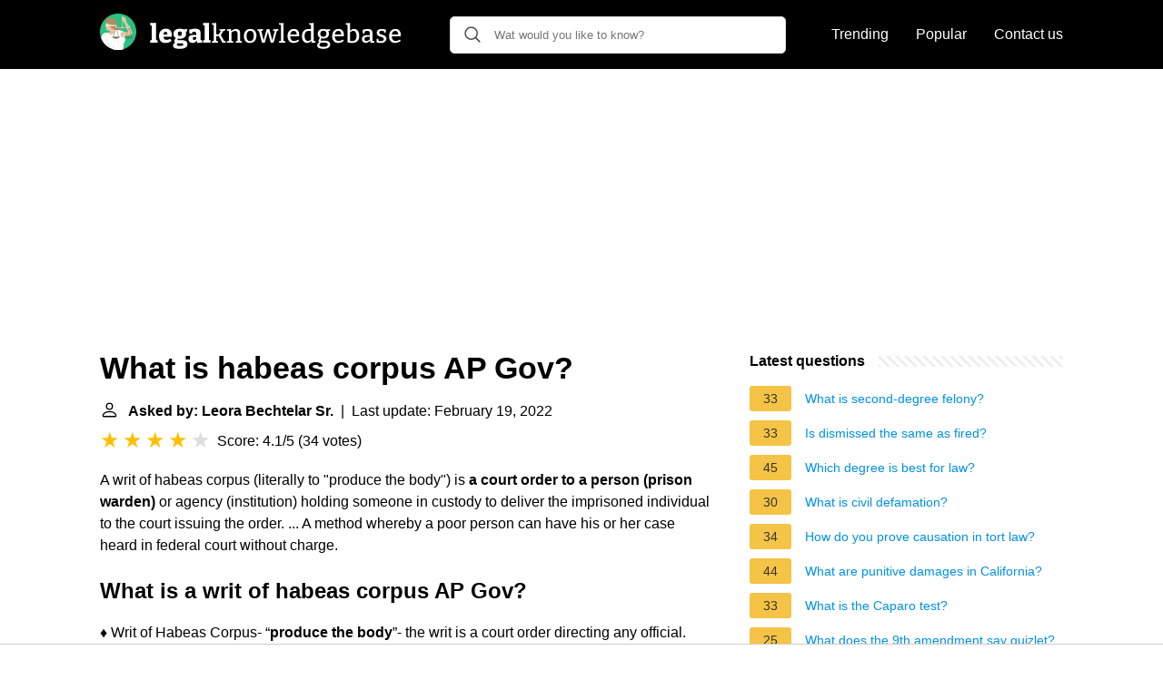

--- FILE ---
content_type: text/html; charset=UTF-8
request_url: https://legalknowledgebase.com/what-is-habeas-corpus-ap-gov
body_size: 22575
content:
<!DOCTYPE html>
<html lang="en">
<head>
    <meta name="msvalidate.01" content="59DBF0ACB99C643C853682976DD84B3D" />
    <meta charset="utf-8">
    <meta http-equiv="X-UA-Compatible" content="IE=edge">
    <meta name="viewport" content="width=device-width, initial-scale=1, maximum-scale=1">
    <title>What is habeas corpus AP Gov?</title>
    <meta name="description" content="A writ of habeas corpus (literally to &quot;produce the body&quot;) is a court order to a person (prison warden) or agency (institution) holding someone in custody to">
    <link rel="apple-touch-icon" sizes="57x57" href="favicon/apple-icon-57x57.png">
    <link rel="apple-touch-icon" sizes="60x60" href="favicon/apple-icon-60x60.png">
    <link rel="apple-touch-icon" sizes="72x72" href="favicon/apple-icon-72x72.png">
    <link rel="apple-touch-icon" sizes="76x76" href="favicon/apple-icon-76x76.png">
    <link rel="apple-touch-icon" sizes="114x114" href="favicon/apple-icon-114x114.png">
    <link rel="apple-touch-icon" sizes="120x120" href="favicon/apple-icon-120x120.png">
    <link rel="apple-touch-icon" sizes="144x144" href="favicon/apple-icon-144x144.png">
    <link rel="apple-touch-icon" sizes="152x152" href="favicon/apple-icon-152x152.png">
    <link rel="apple-touch-icon" sizes="180x180" href="favicon/apple-icon-180x180.png">
    <link rel="icon" type="image/png" sizes="192x192"  href="favicon/android-icon-192x192.png">
    <link rel="icon" type="image/png" sizes="32x32" href="favicon/favicon-32x32.png">
    <link rel="icon" type="image/png" sizes="96x96" href="favicon/favicon-96x96.png">
    <link rel="icon" type="image/png" sizes="16x16" href="favicon/favicon-16x16.png">
    <link rel="manifest" href="favicon/manifest.json">
    <meta name="msapplication-TileColor" content="#ffffff">
    <meta name="msapplication-TileImage" content="favicon/ms-icon-144x144.png">
    <meta name="theme-color" content="#ffffff">
    <meta name="p:domain_verify" content="470ea6ec1a5750a57ac88f2055e8b761"/>
    <!-- Global site tag (gtag.js) - Google Analytics -->
    <script async src="https://www.googletagmanager.com/gtag/js?id=G-YGWENV6E0F"></script>
    <script>
        window.dataLayer = window.dataLayer || [];
        function gtag(){dataLayer.push(arguments);}
        gtag('js', new Date());

        gtag('config', 'G-YGWENV6E0F');
    </script>

            <style>
            /*** Start global ***/
            *,
            *::before,
            *::after {
                box-sizing: border-box;
            }
            html {
                font-family: sans-serif;
                line-height: 1.15;
                -webkit-text-size-adjust: 100%;
                -webkit-tap-highlight-color: rgba($black, 0);
            }
            body {
                margin: 0;
                font-size: 1rem;
                font-weight: 400;
                line-height: 1.5;
                color: #000;
                font-family: Arial,Helvetica,sans-serif;
                overflow-x: hidden;
            }
            aside, footer, header, main {
                display: block;
            }
            h1, h2, h3, h4, h5, h6 {
                margin-top: 0;
                margin-bottom: 15px;
            }
            h1 {
                font-size: 2.1rem;
                line-height: 1.2;
            }
            a {
                color: #0090e3;
                text-decoration: none;
            }
            a:hover {
                text-decoration: underline;
            }
            h3 {
                margin:30px 0 10px 0;
            }
            h3 a {
                text-decoration: none;
            }
            .container {
                width: 1100px;
                max-width: 100%;
                margin: auto;
                display: flex;
            }
            @media screen and (max-width: 768px) {
                .container {
                    display: block;
                }
            }
            header .container,
            footer .container {
                padding-left: 20px;
                padding-right: 20px;
                align-items: center;
            }
            .btn {
                background: #0090e3;
                color: #fff;
                border-radius: 3px;
                padding: 5px 10px;
                display: inline-flex;
                align-items: center;
            }
            .btn:hover {
                text-decoration: none;
            }
            .btn-red {
                background: #f05555;
            }
            .btn svg {
                margin-right: 10px;
                fill: #000;
                width:18px;
                height: 18px;
            }

            /*** Start header ***/
            header {
                position: relative;
                z-index: 99;
                padding: 15px 0;
                background-color: #000;
            }
            .logo {
                display: flex;
                align-items: center;
                height: 46px;
                margin-right: 50px;
            }
            @media screen and (max-width: 768px) {
                .logo {
                    margin: auto;
                }
            }
            .logo svg  {
                position: relative;
            }
            @media screen and (max-width: 768px) {
                .logo svg  {
                    top: 0;
                }
            }
            .search-header {
                position: relative;
                width: 100%;
            }
            .search-header .input-group {
                border: 1px solid #ddd;
                border-radius: 5px;
                display: flex;
                background: #fff;
                align-items: center;
            }
            .search-header .input-group svg {
                margin: 0 5px 0 15px;
            }
            #search-header-input {
                padding:12px 10px;
                width: calc(100% - 40px);
                border: none;
                border-radius: 5px;
                outline:none;
            }
            #search-header-result {
                position: absolute;
                top: 55px;
                list-style: none;
                touch-action: manipulation;
                background: #fff;
                padding: 15px;
                width: 100%;
                border: 1px solid #ddd;
                border-radius: 5px;
                z-index: 5;
                box-shadow: 0 0 20px rgba(0,0,0, 0.1);
            }
            @media screen and (max-width: 768px) {
                #search-header-result {
                    width: calc(100vw - 40px);
                }
            }
            #search-header-result:after {
                 transform: rotate(135deg);
                 width: 12px;
                 height: 12px;
                 top: -7px;
                 content: '';
                 display: block;
                 position: absolute;
                 background: #fff;
                 left: 48%;
                 border: 1px solid #ddd;
                 border-top: 0 none;
                 border-right: 0 none;
            }
            #search-header-result ul {
                 padding:0;
                margin:0;
                list-style:none;
            }
            #search-header-result ul li {
                border-bottom: 1px solid #e5e5e5;
                display: block;
                padding: .5rem 0;
            }
            #search-header-result ul li:last-child {
                border:none;
            }
            .main-nav {
                margin-left: 50px;
                order: 2;
                display: flex;
                align-items: center;
            }
            @media screen and (max-width: 768px) {
                .main-nav {
                    margin: auto;
                }
            }
            .main-nav ul {
                display: flex;
                list-style:none;
                padding:0;
                margin:0;
            }
            .main-nav ul li {
                margin:0 15px;
                white-space: nowrap;
                list-style:none;
            }
            .main-nav ul li:first-child {
                margin-left: 0;
            }
            .main-nav ul li:last-child {
                margin-right: 0;
            }
            .main-nav ul li a{
                color: #fff;
                padding: 10px 0;
                display: inline-block;
            }
            /*** Start footer ***/
            footer {
                background-color: #000;
                padding: 20px 0;
                color: #fff;
            }
            footer .footer-links {
                display: flex;
                width: 100%;
                justify-content: space-between;
                align-items: center;
            }
            footer .footer-links ul {
                display: flex;
                list-style: none;
                margin: 0;
                padding: 0;
            }
            footer .footer-links ul li {
                margin: 0 15px;
            }
            footer .footer-links ul.social li {
                margin: 0 10px;
            }
            footer .footer-links ul li:first-child {
                margin-left: 0;
            }
            footer .footer-links ul li:last-child {
                margin-right: 0;
            }
            footer .footer-links ul li a {
                color: white;
                padding:5px 0;
                display: inline-block;
            }
            footer .footer-links ul li a:hover {
                text-decoration: underline;
            }
            @media screen and (max-width: 768px) {
                footer div {
                    flex-direction: column;
                    text-align: center;
                }
                footer .footer-links ul.social {
                    margin-top: 10px;
                }
            }
            /*** Start content ***/
            main {
                width: 65%;
            }
            .full {
                width: 100%;
            }
            aside {
                width: 35%;
            }
            main, aside {
                padding: 30px 20px;
            }
            @media screen and (max-width: 768px) {
                main, aside {
                    width: 100%;
                }
            }
            aside .inner {
                margin-bottom: 30px;
            }
            aside .inner .title-holder {
                position: relative;
            }
            aside .inner .title-holder:before {
                content: "";
                position: absolute;
                left: 0;
                bottom: 6px;
                width: 100%;
                height: 12px;
                background-image: linear-gradient(45deg, #eeeeee 20%, #ffffff 20%, #ffffff 50%, #eeeeee 50%, #eeeeee 70%, #ffffff 70%, #ffffff 100%);
                background-size: 10px 10px;
            }
            aside .inner .title {
                background: #fff;
                display: inline-block;
                font-weight: bold;
                padding-right: 15px;
                position: relative;
            }
            aside .inner ul {
                margin:0;
                padding: 15px 0;
                list-style:none;
                background: #fff;
                border-bottom: 2px solid #eee;
            }
            aside .inner ul li {
                margin-bottom: 10px;
                display: flex;
                line-height: normal; font-size: 0.9rem;
            }
            aside .inner ul li span {
                background: #f5c345;
                color: #333;
                padding: 0 15px;
                margin: 0 15px 0 0;
                border-radius: 3px;
                font-size: 0.9rem;
                height: 28px;
                display: inline-flex;
                align-items: center;
            }
            aside .inner ul li a {
                display: inline-block;
                margin-top: 6px;
            }
            .rating__stars {
                --star-size: 24px;
                --star-color: #ddd;
                --star-background: #ffbf00;
                --percent: calc(var(--rating) / 5 * 100%);
                display: inline-block;
                font-size: var(--star-size);
                font-family: Times;
                position: relative;
                top: 2px;
            }
            .rating__stars:before {
                 content: '★★★★★';
                 letter-spacing: 3px;
                 background: linear-gradient(90deg, var(--star-background) var(--percent), var(--star-color) var(--percent));
                 -webkit-background-clip: text;
                 -webkit-text-fill-color: transparent;
             }
            .embed-responsive {
                position: relative;
                display: block;
                width: 100%;
                padding: 0;
                overflow: hidden;
            }

            .embed-responsive:before {
                display: block;
                content: "";
                padding-top: 56.25%;
            }

            .embed-responsive iframe {
                position: absolute;
                top: 0;
                bottom: 0;
                left: 0;
                width: 100%;
                height: 100%;
                border: 0;
            }
            .d-none {
                display: none;
            }
            .d-block {
                display: block;
            }


            @media (min-width: 992px) {
                .d-md-block {
                    display: block!important;
                }
                .d-md-none {
                    display: none!important;
                }
            }
        </style>
                                                    <script async src="https://tags.refinery89.com/v2/legalknowledgebasecom.js"></script>
                
    </head>
<body>

<header>
    <div class="container">
        <span class="logo">
        <a href="/">





<svg width="335" height="40" viewBox="0 0 335 40" fill="none" xmlns="http://www.w3.org/2000/svg">
<path d="M61.776 29.284L61.468 28.892L63.484 29.592V32H55.308V29.592L57.324 28.892L57.016 29.284V13.128L57.296 13.408L55.308 12.764V10.384L61.776 10.104V29.284ZM72.0367 32.364C70.6367 32.364 69.4047 32.084 68.3407 31.524C67.2767 30.9453 66.4554 30.096 65.8767 28.976C65.298 27.8373 65.0087 26.4373 65.0087 24.776C65.0087 23.0587 65.3167 21.5933 65.9327 20.38C66.5487 19.1667 67.426 18.2333 68.5647 17.58C69.7034 16.9267 71.0567 16.6 72.6247 16.6C74.1367 16.6 75.3687 16.8893 76.3207 17.468C77.2727 18.0467 77.9634 18.8493 78.3927 19.876C78.8407 20.884 79.0647 22.0227 79.0647 23.292C79.0647 23.6467 79.046 24.0107 79.0087 24.384C78.99 24.7573 78.934 25.14 78.8407 25.532H68.9007V22.928H74.8367L74.1647 23.404C74.1834 22.676 74.1367 22.06 74.0247 21.556C73.9127 21.0333 73.7074 20.6413 73.4087 20.38C73.1287 20.1 72.7367 19.96 72.2327 19.96C71.6167 19.96 71.1407 20.156 70.8047 20.548C70.4687 20.9213 70.226 21.416 70.0767 22.032C69.946 22.648 69.8807 23.32 69.8807 24.048C69.8807 24.944 69.974 25.756 70.1607 26.484C70.3474 27.212 70.6834 27.8 71.1687 28.248C71.654 28.6773 72.326 28.892 73.1847 28.892C73.7634 28.892 74.398 28.7893 75.0887 28.584C75.798 28.36 76.5354 28.0427 77.3007 27.632L78.8687 30.096C77.7487 30.8613 76.61 31.4307 75.4527 31.804C74.2954 32.1773 73.1567 32.364 72.0367 32.364ZM87.5712 38.804C85.1632 38.804 83.3712 38.496 82.1952 37.88C81.0379 37.2827 80.4592 36.368 80.4592 35.136C80.4592 34.184 80.7952 33.3907 81.4672 32.756C82.1579 32.14 83.1566 31.6547 84.4632 31.3L84.4072 32.28C83.6232 32.2053 82.9792 31.9907 82.4752 31.636C81.9712 31.2627 81.7192 30.7867 81.7192 30.208C81.7192 30.0213 81.7472 29.8253 81.8032 29.62C81.8779 29.396 81.9992 29.1347 82.1672 28.836C82.3352 28.5373 82.5592 28.1827 82.8392 27.772C83.1192 27.3427 83.4832 26.8387 83.9312 26.26L83.9592 27.016C82.9699 26.568 82.2139 25.9427 81.6912 25.14C81.1872 24.3373 80.9352 23.3853 80.9352 22.284C80.9352 20.492 81.5512 19.1013 82.7832 18.112C84.0339 17.104 85.7606 16.6 87.9632 16.6C89.6246 16.6 91.0152 16.8707 92.1352 17.412L91.0712 17.216L95.8872 17.076L95.9152 19.54L93.8992 19.988L94.1792 19.54C94.3846 19.8387 94.5526 20.1933 94.6832 20.604C94.8139 20.996 94.8792 21.4627 94.8792 22.004C94.8792 23.7587 94.2352 25.1493 92.9472 26.176C91.6779 27.2027 89.9606 27.716 87.7952 27.716C86.8806 27.716 85.9752 27.604 85.0792 27.38L85.6672 26.932L85.3872 29.62L84.8272 29.312H90.4832C92.3872 29.312 93.8339 29.6853 94.8232 30.432C95.8126 31.1787 96.3072 32.2707 96.3072 33.708C96.3072 35.3693 95.5792 36.6293 94.1232 37.488C92.6672 38.3653 90.4832 38.804 87.5712 38.804ZM87.9352 35.584C89.3166 35.584 90.3059 35.4627 90.9032 35.22C91.5006 34.9773 91.7992 34.6133 91.7992 34.128C91.7992 33.6613 91.6126 33.316 91.2392 33.092C90.8846 32.8867 90.3899 32.784 89.7552 32.784H84.6592L85.6952 32.532C84.9486 33.036 84.5752 33.624 84.5752 34.296C84.5752 34.7253 84.8366 35.0427 85.3592 35.248C85.9006 35.472 86.7592 35.584 87.9352 35.584ZM87.8232 24.552C88.5886 24.552 89.1672 24.3467 89.5592 23.936C89.9699 23.5253 90.1752 22.9093 90.1752 22.088C90.1752 21.2667 89.9886 20.6693 89.6152 20.296C89.2419 19.9227 88.6819 19.736 87.9352 19.736C87.1886 19.736 86.6192 19.932 86.2272 20.324C85.8539 20.6973 85.6672 21.2947 85.6672 22.116C85.6672 22.9187 85.8446 23.5253 86.1992 23.936C86.5539 24.3467 87.0952 24.552 87.8232 24.552ZM110.766 29.648L110.122 28.696L112.474 29.592V32L107.042 32.252L106.454 29.592L106.734 29.676C106.062 30.572 105.297 31.244 104.438 31.692C103.598 32.14 102.702 32.364 101.75 32.364C100.462 32.364 99.4166 31.9627 98.6139 31.16C97.8299 30.3387 97.4379 29.2187 97.4379 27.8C97.4379 26.7547 97.6619 25.9147 98.1099 25.28C98.5766 24.6267 99.2579 24.1507 100.154 23.852C101.05 23.5533 102.17 23.404 103.514 23.404H106.258L106.006 23.684V22.256C106.006 21.472 105.819 20.912 105.446 20.576C105.091 20.2213 104.541 20.044 103.794 20.044C103.458 20.044 103.085 20.072 102.674 20.128C102.282 20.184 101.862 20.2773 101.414 20.408L101.834 19.932L101.414 22.088H98.5019L98.2779 17.692C99.6406 17.3187 100.882 17.048 102.002 16.88C103.141 16.6933 104.177 16.6 105.11 16.6C106.977 16.6 108.386 16.992 109.338 17.776C110.29 18.5413 110.766 19.7453 110.766 21.388V29.648ZM102.198 27.268C102.198 27.8653 102.338 28.3133 102.618 28.612C102.898 28.892 103.253 29.032 103.682 29.032C104.074 29.032 104.485 28.92 104.914 28.696C105.362 28.472 105.782 28.1547 106.174 27.744L106.006 28.388V25.392L106.286 25.7H104.298C103.514 25.7 102.963 25.8213 102.646 26.064C102.347 26.3067 102.198 26.708 102.198 27.268ZM120.016 29.284L119.708 28.892L121.724 29.592V32H113.548V29.592L115.564 28.892L115.256 29.284V13.128L115.536 13.408L113.548 12.764V10.384L120.016 10.104V29.284ZM123.193 32V30.516L125.685 29.928L125.293 30.488V12.176L125.545 12.54L123.193 12.008V10.524L128.093 10.328V23.292L127.589 22.872H131.369L130.669 23.208L133.469 18.728L133.693 19.064L131.509 18.728V17.244L137.893 17.048V18.504L135.429 19.036L136.213 18.56L132.797 23.936V23.152L136.801 30.404L136.325 29.984L138.565 30.544V32H134.729L130.753 24.552L131.257 24.776H127.589L128.093 24.524V30.488L127.757 29.928L130.109 30.516V32H123.193ZM139.867 32V30.516L142.331 29.928L141.939 30.404V18.812L142.331 19.316L139.867 18.728V17.244L144.123 17.048L144.487 19.764L144.123 19.624C145.038 18.6907 145.999 18 147.007 17.552C148.034 17.104 149.005 16.88 149.919 16.88C151.17 16.88 152.206 17.2627 153.027 18.028C153.849 18.7933 154.25 19.9787 154.231 21.584V30.404L153.923 29.956L156.303 30.516V32H149.471V30.516L151.795 29.956L151.431 30.432V22.172C151.431 21.0893 151.189 20.296 150.703 19.792C150.218 19.288 149.574 19.036 148.771 19.036C148.137 19.036 147.446 19.2133 146.699 19.568C145.971 19.904 145.253 20.4267 144.543 21.136L144.739 20.632V30.432L144.431 29.984L146.699 30.516V32H139.867ZM165.535 16.88C167.626 16.88 169.269 17.5333 170.463 18.84C171.658 20.128 172.255 21.9573 172.255 24.328C172.255 25.9333 171.966 27.3333 171.387 28.528C170.809 29.7227 169.978 30.6467 168.895 31.3C167.831 31.9533 166.543 32.28 165.031 32.28C162.959 32.28 161.345 31.6453 160.187 30.376C159.03 29.088 158.451 27.2587 158.451 24.888C158.451 23.2267 158.731 21.7987 159.291 20.604C159.851 19.4093 160.654 18.4947 161.699 17.86C162.763 17.2067 164.042 16.88 165.535 16.88ZM165.395 18.924C164.07 18.924 163.062 19.428 162.371 20.436C161.699 21.4253 161.363 22.8627 161.363 24.748C161.363 26.596 161.69 27.9773 162.343 28.892C162.997 29.788 163.949 30.236 165.199 30.236C166.114 30.236 166.87 30.012 167.467 29.564C168.083 29.116 168.541 28.4627 168.839 27.604C169.157 26.7267 169.315 25.6813 169.315 24.468C169.315 22.62 168.979 21.2387 168.307 20.324C167.635 19.3907 166.665 18.924 165.395 18.924ZM190.529 17.244L196.269 17.048V18.532L194.365 19.036L194.813 18.672L191.061 32.056H188.009L184.565 19.232H185.125L181.401 32.056H178.349L174.821 18.756L175.185 19.12L173.309 18.728V17.244L179.553 17.048V18.532L177.173 19.008L177.481 18.728L180.337 30.348H179.889L183.501 17.216L186.441 17.048L189.885 30.46H189.437L192.489 18.784L192.769 19.12L190.529 18.728V17.244ZM202.001 30.292L201.749 29.956L204.073 30.516V32H197.101V30.516L199.453 29.956L199.201 30.292V12.288L199.425 12.54L197.101 12.008V10.524L202.001 10.328V30.292ZM212.976 32.28C211.688 32.28 210.55 32 209.56 31.44C208.59 30.8613 207.824 30.0213 207.264 28.92C206.723 27.8 206.452 26.4373 206.452 24.832C206.452 23.1893 206.732 21.78 207.292 20.604C207.871 19.4093 208.683 18.4947 209.728 17.86C210.792 17.2067 212.034 16.88 213.452 16.88C214.815 16.88 215.926 17.16 216.784 17.72C217.662 18.28 218.306 19.0547 218.716 20.044C219.146 21.0147 219.36 22.1253 219.36 23.376C219.36 23.6187 219.351 23.8613 219.332 24.104C219.314 24.3467 219.286 24.6267 219.248 24.944H208.636V23.012H216.728L216.476 23.18C216.495 22.4147 216.402 21.7147 216.196 21.08C215.991 20.4453 215.646 19.9413 215.16 19.568C214.675 19.176 214.031 18.98 213.228 18.98C212.351 18.98 211.623 19.2227 211.044 19.708C210.466 20.1747 210.036 20.8187 209.756 21.64C209.476 22.4613 209.336 23.404 209.336 24.468C209.336 25.6067 209.495 26.6053 209.812 27.464C210.13 28.304 210.606 28.9667 211.24 29.452C211.894 29.9187 212.696 30.152 213.648 30.152C214.32 30.152 215.048 30.0213 215.832 29.76C216.635 29.4987 217.456 29.1067 218.296 28.584L219.276 30.124C218.231 30.852 217.167 31.3933 216.084 31.748C215.02 32.1027 213.984 32.28 212.976 32.28ZM227.841 32.28C226.796 32.28 225.853 32 225.013 31.44C224.173 30.8613 223.51 30.0213 223.025 28.92C222.558 27.8 222.325 26.4373 222.325 24.832C222.325 22.1813 222.997 20.1933 224.341 18.868C225.685 17.5427 227.552 16.88 229.941 16.88C230.408 16.88 230.884 16.9173 231.369 16.992C231.873 17.048 232.386 17.1413 232.909 17.272L232.349 17.58V12.288L232.629 12.624L230.137 12.008V10.524L235.149 10.328V30.348L234.785 29.9L237.249 30.488V31.972L232.993 32.168L232.601 29.76L232.909 29.872C232.069 30.6747 231.229 31.2813 230.389 31.692C229.568 32.084 228.718 32.28 227.841 32.28ZM228.877 30.18C229.474 30.18 230.09 30.0213 230.725 29.704C231.378 29.3867 232.041 28.9107 232.713 28.276L232.349 29.172V18.728L232.713 19.4C231.668 19.0827 230.716 18.924 229.857 18.924C228.326 18.924 227.169 19.428 226.385 20.436C225.62 21.4253 225.237 22.8067 225.237 24.58C225.237 25.7373 225.386 26.736 225.685 27.576C226.002 28.416 226.432 29.06 226.973 29.508C227.533 29.956 228.168 30.18 228.877 30.18ZM245.724 38.72C243.503 38.72 241.841 38.4027 240.74 37.768C239.639 37.152 239.088 36.2467 239.088 35.052C239.088 34.1747 239.377 33.4093 239.956 32.756C240.553 32.1213 241.421 31.5707 242.56 31.104V31.664C241.925 31.6267 241.421 31.4867 241.048 31.244C240.693 30.9827 240.516 30.628 240.516 30.18C240.516 30.0307 240.535 29.8813 240.572 29.732C240.628 29.564 240.712 29.34 240.824 29.06C240.955 28.78 241.132 28.416 241.356 27.968C241.58 27.52 241.869 26.9413 242.224 26.232L242.28 26.708C241.44 26.2787 240.796 25.6907 240.348 24.944C239.9 24.1787 239.676 23.2827 239.676 22.256C239.676 20.5947 240.227 19.288 241.328 18.336C242.448 17.3653 243.988 16.88 245.948 16.88C247.292 16.88 248.449 17.1133 249.42 17.58L248.72 17.44L253.2 17.244L253.228 18.896L250.764 19.372L250.96 18.98C251.315 19.3347 251.585 19.7733 251.772 20.296C251.959 20.8 252.052 21.3787 252.052 22.032C252.052 23.712 251.483 25.0373 250.344 26.008C249.205 26.96 247.693 27.436 245.808 27.436C244.781 27.436 243.82 27.2773 242.924 26.96L243.568 26.652L242.924 30.096L242.336 29.816H247.852C249.681 29.816 251.063 30.1707 251.996 30.88C252.948 31.5893 253.424 32.6067 253.424 33.932C253.424 35.4813 252.78 36.6667 251.492 37.488C250.204 38.3093 248.281 38.72 245.724 38.72ZM245.976 36.62C247.619 36.62 248.823 36.4147 249.588 36.004C250.353 35.5933 250.736 34.9773 250.736 34.156C250.736 33.428 250.456 32.8773 249.896 32.504C249.336 32.1307 248.505 31.944 247.404 31.944H242.812L243.54 31.776C242.215 32.616 241.552 33.5213 241.552 34.492C241.552 35.2013 241.907 35.7333 242.616 36.088C243.344 36.4427 244.464 36.62 245.976 36.62ZM245.78 25.504C246.881 25.504 247.731 25.2147 248.328 24.636C248.944 24.0387 249.252 23.1893 249.252 22.088C249.252 20.9867 248.963 20.1653 248.384 19.624C247.824 19.0827 247.003 18.812 245.92 18.812C244.819 18.812 243.969 19.1013 243.372 19.68C242.793 20.24 242.504 21.0707 242.504 22.172C242.504 23.2547 242.784 24.0853 243.344 24.664C243.904 25.224 244.716 25.504 245.78 25.504ZM262.07 32.28C260.782 32.28 259.644 32 258.654 31.44C257.684 30.8613 256.918 30.0213 256.358 28.92C255.817 27.8 255.546 26.4373 255.546 24.832C255.546 23.1893 255.826 21.78 256.386 20.604C256.965 19.4093 257.777 18.4947 258.822 17.86C259.886 17.2067 261.128 16.88 262.546 16.88C263.909 16.88 265.02 17.16 265.878 17.72C266.756 18.28 267.4 19.0547 267.81 20.044C268.24 21.0147 268.454 22.1253 268.454 23.376C268.454 23.6187 268.445 23.8613 268.426 24.104C268.408 24.3467 268.38 24.6267 268.342 24.944H257.73V23.012H265.822L265.57 23.18C265.589 22.4147 265.496 21.7147 265.29 21.08C265.085 20.4453 264.74 19.9413 264.254 19.568C263.769 19.176 263.125 18.98 262.322 18.98C261.445 18.98 260.717 19.2227 260.138 19.708C259.56 20.1747 259.13 20.8187 258.85 21.64C258.57 22.4613 258.43 23.404 258.43 24.468C258.43 25.6067 258.589 26.6053 258.906 27.464C259.224 28.304 259.7 28.9667 260.334 29.452C260.988 29.9187 261.79 30.152 262.742 30.152C263.414 30.152 264.142 30.0213 264.926 29.76C265.729 29.4987 266.55 29.1067 267.39 28.584L268.371 30.124C267.325 30.852 266.261 31.3933 265.178 31.748C264.114 32.1027 263.078 32.28 262.07 32.28ZM277.215 32.28C276.524 32.28 275.787 32.2333 275.003 32.14C274.219 32.0467 273.379 31.9067 272.483 31.72V11.84L272.987 12.624L270.411 12.008V10.524L275.283 10.328V19.54L274.919 19.12C275.666 18.4107 276.45 17.86 277.271 17.468C278.111 17.076 278.96 16.88 279.819 16.88C280.883 16.88 281.826 17.1693 282.647 17.748C283.468 18.3267 284.122 19.1667 284.607 20.268C285.092 21.3693 285.335 22.732 285.335 24.356C285.335 25.5507 285.186 26.6427 284.887 27.632C284.588 28.6027 284.112 29.4333 283.459 30.124C282.824 30.8147 281.984 31.3467 280.939 31.72C279.912 32.0933 278.671 32.28 277.215 32.28ZM277.719 30.236C279.268 30.236 280.435 29.7507 281.219 28.78C282.022 27.8093 282.423 26.4093 282.423 24.58C282.423 23.404 282.264 22.4053 281.947 21.584C281.648 20.744 281.228 20.1 280.687 19.652C280.146 19.204 279.511 18.98 278.783 18.98C278.186 18.98 277.56 19.1387 276.907 19.456C276.272 19.7733 275.619 20.2587 274.947 20.912L275.283 19.96V30.572L274.919 29.844C275.983 30.1053 276.916 30.236 277.719 30.236ZM299.924 30.488L299.504 29.9L302.024 30.488V31.972L297.768 32.168L297.376 29.48L297.6 29.564C296.797 30.4787 295.929 31.16 294.996 31.608C294.063 32.056 293.157 32.28 292.28 32.28C291.197 32.28 290.264 31.9253 289.48 31.216C288.715 30.5067 288.332 29.4427 288.332 28.024C288.332 26.9413 288.565 26.1013 289.032 25.504C289.499 24.888 290.152 24.4493 290.992 24.188C291.832 23.9267 292.821 23.796 293.96 23.796H297.376L297.124 24.104V21.696C297.124 20.7253 296.872 20.0347 296.368 19.624C295.864 19.1947 295.164 18.98 294.268 18.98C293.801 18.98 293.307 19.0267 292.784 19.12C292.28 19.2133 291.729 19.3627 291.132 19.568L291.524 19.176L291.216 21.668H289.368L289.144 17.944C290.283 17.5893 291.328 17.328 292.28 17.16C293.251 16.9733 294.147 16.88 294.968 16.88C296.536 16.88 297.749 17.2253 298.608 17.916C299.485 18.6067 299.924 19.6987 299.924 21.192V30.488ZM291.16 27.828C291.16 28.6307 291.356 29.228 291.748 29.62C292.14 29.9933 292.635 30.18 293.232 30.18C293.829 30.18 294.483 29.9933 295.192 29.62C295.92 29.228 296.62 28.7147 297.292 28.08L297.124 28.78V25.308L297.376 25.588H294.408C293.176 25.588 292.327 25.7747 291.86 26.148C291.393 26.5213 291.16 27.0813 291.16 27.828ZM307.366 20.8C307.366 21.3413 307.552 21.7707 307.926 22.088C308.299 22.3867 308.784 22.6387 309.382 22.844C309.979 23.0493 310.614 23.2547 311.286 23.46C311.976 23.6653 312.62 23.9267 313.218 24.244C313.815 24.5613 314.3 24.9907 314.674 25.532C315.066 26.0547 315.262 26.7453 315.262 27.604C315.262 28.612 314.982 29.4613 314.422 30.152C313.88 30.8427 313.134 31.3747 312.182 31.748C311.23 32.1027 310.166 32.28 308.99 32.28C308.299 32.28 307.571 32.224 306.806 32.112C306.04 32 305.256 31.832 304.454 31.608L304.65 27.66H306.414L306.722 30.32L306.442 29.984C306.852 30.096 307.291 30.1893 307.758 30.264C308.243 30.32 308.682 30.348 309.074 30.348C309.652 30.348 310.194 30.264 310.698 30.096C311.22 29.928 311.64 29.676 311.958 29.34C312.294 28.9853 312.462 28.556 312.462 28.052C312.462 27.492 312.266 27.0533 311.874 26.736C311.5 26.4 311.015 26.1293 310.418 25.924C309.82 25.7187 309.186 25.5133 308.514 25.308C307.86 25.1027 307.235 24.8413 306.638 24.524C306.04 24.2067 305.555 23.7867 305.182 23.264C304.808 22.7413 304.622 22.0413 304.622 21.164C304.622 20.1747 304.874 19.3627 305.378 18.728C305.882 18.0933 306.554 17.6267 307.394 17.328C308.234 17.0293 309.13 16.88 310.082 16.88C310.735 16.88 311.454 16.9453 312.238 17.076C313.04 17.2067 313.862 17.4027 314.702 17.664L314.562 21.052H312.77L312.35 18.784L312.742 19.232C311.808 18.952 310.95 18.812 310.166 18.812C309.344 18.812 308.672 18.9893 308.15 19.344C307.627 19.6987 307.366 20.184 307.366 20.8ZM324.74 32.28C323.452 32.28 322.314 32 321.324 31.44C320.354 30.8613 319.588 30.0213 319.028 28.92C318.487 27.8 318.216 26.4373 318.216 24.832C318.216 23.1893 318.496 21.78 319.056 20.604C319.635 19.4093 320.447 18.4947 321.492 17.86C322.556 17.2067 323.798 16.88 325.216 16.88C326.579 16.88 327.69 17.16 328.548 17.72C329.426 18.28 330.07 19.0547 330.48 20.044C330.91 21.0147 331.124 22.1253 331.124 23.376C331.124 23.6187 331.115 23.8613 331.096 24.104C331.078 24.3467 331.05 24.6267 331.012 24.944H320.4V23.012H328.492L328.24 23.18C328.259 22.4147 328.166 21.7147 327.96 21.08C327.755 20.4453 327.41 19.9413 326.924 19.568C326.439 19.176 325.795 18.98 324.992 18.98C324.115 18.98 323.387 19.2227 322.808 19.708C322.23 20.1747 321.8 20.8187 321.52 21.64C321.24 22.4613 321.1 23.404 321.1 24.468C321.1 25.6067 321.259 26.6053 321.576 27.464C321.894 28.304 322.37 28.9667 323.004 29.452C323.658 29.9187 324.46 30.152 325.412 30.152C326.084 30.152 326.812 30.0213 327.596 29.76C328.399 29.4987 329.22 29.1067 330.06 28.584L331.04 30.124C329.995 30.852 328.931 31.3933 327.848 31.748C326.784 32.1027 325.748 32.28 324.74 32.28Z" fill="white"/>
<path d="M20.0003 0.000183105C8.95441 0.000183105 0 8.95379 0 20.0005C0 31.0455 8.95441 39.9998 20.0003 39.9998C31.0457 39.9998 40 31.0455 40 20.0005C40 8.95371 31.0457 0.000183105 20.0003 0.000183105Z" fill="#29C183"/>
<path d="M18.3318 13.3333L18.493 12.9302C20.1054 10.9147 17.8481 8.09304 17.8481 8.09304C16.0744 4.54578 13.1721 4.86826 13.1721 4.86826C9.14117 3.73959 6.15825 7.60932 6.15825 7.60932C4.62648 9.38295 7.36754 10.8341 7.36754 10.8341L16.3163 20.5084L23.2496 19.1379C21.3953 13.8976 18.3318 13.3333 18.3318 13.3333Z" fill="#B28C62"/>
<path d="M16.0743 17.8481C10.6728 15.5101 7.34052 9.46362 7.34052 9.46362C6.80238 10.7394 6.72531 12.0047 6.4537 13.0915C6.27908 13.7901 5.89501 14.1337 5.92637 14.6031C5.94653 14.9054 6.67968 14.8911 6.68597 14.9433C6.73257 15.3287 6.71668 15.4366 6.6721 15.5302C6.57133 15.7419 6.83334 15.9031 6.83334 15.9031C6.83334 15.9031 6.72418 16.118 6.81818 16.3062C6.85358 16.3771 6.9866 16.4235 7.06004 16.5229C7.28836 16.8318 7.24652 17.2032 7.24652 17.2032C7.24652 17.9287 7.40775 18.1101 7.40775 18.1101C7.64961 18.7954 10.1085 18.6543 10.1085 18.6543C11.5058 19.0305 10.8878 20.3204 10.8878 20.3204C10.2965 21.2878 8.09286 21.2341 8.09286 21.2341C11.3713 25.5878 16.8059 23.7177 17.6061 21.7179C18.3269 19.9162 16.0743 17.8481 16.0743 17.8481Z" fill="#E9C29C"/>
<path d="M26.6355 25.1038L23.1688 26.0713L22.7657 21.0729L25.8293 20.4682L25.265 19.3395C21.7177 18.0496 16.0743 17.8481 16.0743 17.8481C17.6867 20.5891 14.7038 22.2822 14.7038 22.2822C10.431 24.862 5.75505 21.3147 5.75505 21.3147C3.28712 20.8828 1.76358 24.8892 1.18433 26.7937C3.96562 34.4947 11.3397 39.9998 20.0003 39.9998C21.8494 39.9998 23.6393 39.7477 25.3389 39.2781C26.0662 36.623 25.9906 32.8434 25.9906 32.8434C28.8122 30.0216 26.6355 25.1038 26.6355 25.1038Z" fill="#F7F7F7"/>
<path d="M35.0737 19.5143C34.2675 16.2895 30.559 11.5599 29.8603 10.431C29.1617 9.30219 27.603 11.7209 27.603 11.7209C28.5703 15.0533 30.7472 20.4278 30.7472 20.4278C28.4092 19.7023 22.5643 20.5891 22.5643 20.5891C21.2744 20.9115 23.2495 25.9906 23.2495 25.9906C26.1518 25.9906 35.6648 22.5776 35.8262 22.1208C35.9874 21.664 35.0737 19.5143 35.0737 19.5143Z" fill="#E9C29C"/>
<path d="M20.1051 28.6456C17.5491 27.7434 10.1815 22.7064 10.1815 22.7064C7.85094 20.3007 6.87359 21.1277 6.87359 21.1277C4.90865 20.9115 5.5133 22.7388 5.5133 22.7388C5.94324 24.2437 7.47509 28.4952 7.47509 28.4952C8.4709 31.4272 11.502 36.3537 13.0337 38.7518C15.2032 39.5582 17.5501 39.9997 20.0004 39.9997C20.9123 39.9997 21.8094 39.9374 22.689 39.8192L20.1051 28.6456Z" fill="#EFE4E4"/>
<path d="M20.5618 29.0804C14.8647 27.1456 10.7055 22.7064 10.7055 22.7064C9.00672 20.8577 8.84548 20.8577 7.07185 20.9115C5.29822 20.9652 5.59321 21.9546 5.59321 21.9546C5.59321 22.7816 7.99906 28.4952 7.99906 28.4952C9.02897 31.5277 12.236 36.6936 13.7097 38.989C15.6878 39.644 17.8025 39.9996 20.0003 39.9996C21.0835 39.9996 22.1462 39.9123 23.1828 39.7465L20.5618 29.0804Z" fill="white"/>
<path d="M19.9446 18.632C19.1798 18.5891 18.4524 18.5591 17.8384 18.538L19.6887 21.5564C19.1243 24.2975 19.0437 26.0711 19.0437 26.0711C19.1243 36.7129 21.9458 39.6854 21.9458 39.6854L24.1107 39.5759C24.3986 39.5159 24.6842 39.4499 24.9673 39.3776C25.5957 36.2342 21.7663 18.7341 19.9446 18.632Z" fill="#EFE4E4"/>
<path d="M26.8371 25.3054C26.8371 25.3054 24.2976 26.1922 23.4914 25.8697C22.6852 25.5473 22.3627 22.1209 22.7658 21.0729C23.1689 20.0248 25.6882 20.2062 25.6882 20.2062C25.6882 20.2062 25.6278 19.6016 25.1642 19.2589C24.4832 18.7556 20.2774 18.61 18.1744 18.5382L20.0247 21.5566C19.4604 24.2977 19.3798 26.0713 19.3798 26.0713C19.4604 36.7131 22.2818 39.6856 22.2818 39.6856L24.0052 39.5984C24.4555 39.5069 24.9 39.3993 25.3388 39.2781C26.0661 36.6229 25.9906 32.8433 25.9906 32.8433C28.8122 30.0217 26.8371 25.3054 26.8371 25.3054Z" fill="white"/>
<path d="M5.67444 22.121C5.67444 22.121 10.4012 33.7078 16.889 39.7585C17.2508 39.815 17.6157 39.8623 17.9837 39.8991C16.6922 38.5051 8.99241 30.0102 5.67444 22.121Z" fill="#EFE4E4"/>
<path d="M19.4604 30.9891C19.4604 30.9891 14.7038 29.6186 8.41553 22.0403C8.41553 22.0403 13.0108 29.2155 19.541 31.7147L19.4604 30.9891Z" fill="#EFE4E4"/>
<path d="M25.9906 32.8434C25.9906 32.8434 25.0232 34.6976 23.4108 32.1178C23.4108 32.1178 21.9999 29.4976 21.8387 29.1752L20.6294 29.4573C20.6294 29.4573 20.7705 38.4263 25.6077 38.1038C25.6077 38.1038 26.3937 34.617 25.9906 32.8434Z" fill="#EFE4E4"/>
<path d="M26.0511 33.3472C26.0511 33.3472 25.0232 35.1813 23.4108 32.6015C23.4108 32.6015 21.9596 29.6992 21.7984 29.3767L20.6962 29.5845C20.9796 32.347 22.0604 37.8619 25.6883 37.62C25.6883 37.62 26.4542 35.1208 26.0511 33.3472Z" fill="white"/>
<path d="M6.92411 10.7669C6.92411 10.7669 6.46724 11.4253 6.34631 13.387C6.34631 13.387 9.06053 14.462 18.3318 13.3334L18.6543 12.6481C18.6543 12.6481 9.3427 12.6212 6.92411 10.7669Z" fill="#F4E9DF"/>
<path d="M7.34057 15.9064C7.21295 15.8594 6.79639 15.8728 6.79639 15.8728C6.86024 15.9131 6.81324 15.9635 6.81324 15.9635C6.82662 15.9333 7.34057 15.9064 7.34057 15.9064Z" fill="#E0B999"/>
<path d="M7.07188 14.4351C7.07188 14.4351 7.1995 14.7575 6.68604 14.9433C6.68595 14.9432 7.32881 14.8432 7.07188 14.4351Z" fill="#E0B999"/>
<path d="M25.1416 3.39716H24.5339V15.5102H25.1416V3.39716Z" fill="#D8DBBA"/>
<path d="M24.8375 13.6534C24.5805 13.6534 24.2369 14.1982 24.2369 15.416C24.2369 16.6337 25.4849 16.6337 25.4849 15.416C25.4849 14.1982 25.0946 13.6534 24.8375 13.6534Z" fill="#D8DBBA"/>
<path d="M24.8115 2.90094C23.9847 2.90094 23.6324 3.15005 23.6324 3.45738C23.6324 3.76462 23.9847 4.01373 24.8115 4.01373C25.6382 4.01373 25.9906 3.76454 25.9906 3.45738C25.9906 3.15005 25.6382 2.90094 24.8115 2.90094Z" fill="#C4C6A7"/>
<path d="M31.5839 15.4279C31.4885 15.3892 31.3792 15.435 31.3404 15.5306L28.8164 25.496C28.7776 25.5918 28.8235 25.7008 28.9192 25.7396C28.9423 25.749 28.966 25.7534 28.9895 25.7534C29.0633 25.7534 29.1333 25.7093 29.1628 25.6368L31.6867 15.6715C31.7256 15.5757 31.6797 15.4667 31.5839 15.4279Z" fill="#6D6D68"/>
<path d="M35.0289 25.496L32.5048 15.5306C32.4659 15.4349 32.3567 15.3891 32.2612 15.4278C32.1655 15.4666 32.1194 15.5757 32.1584 15.6714L34.6825 25.6367C34.7119 25.7092 34.7818 25.7533 34.8556 25.7533C34.8791 25.7533 34.9029 25.7489 34.9259 25.7395C35.0216 25.7009 35.0677 25.5917 35.0289 25.496Z" fill="#6D6D68"/>
<path d="M27.522 25.4496C27.522 25.4496 28.8183 27.6698 31.95 27.6698C35.0817 27.6698 36.3313 25.4496 36.3313 25.4496H27.522Z" fill="#6D6D68"/>
<path d="M32.5915 13.8641C32.5916 13.866 32.5916 13.8679 32.5917 13.8699C32.4653 13.7411 32.2772 13.6594 32.0668 13.6594C31.686 13.6594 31.3774 13.9266 31.3774 14.2562C31.3774 14.5859 31.686 14.8531 32.0668 14.8531C32.076 14.8531 32.085 14.8523 32.0941 14.852C31.9381 14.9461 31.7559 15.0012 31.5604 15.0012C31.2722 15.0012 30.6611 14.635 29.6285 14.635C28.8105 14.635 27.1519 15.1258 24.8142 15.1258V15.897C26.6878 15.897 28.412 15.3542 29.239 15.3283C30.7691 15.2805 31.2333 15.5621 31.6852 15.7178C32.137 15.8736 32.9705 15.4851 32.9705 14.7752C32.9705 14.419 32.8255 14.0968 32.5915 13.8641Z" fill="#D8DBBA"/>
<path d="M20.8118 25.496L18.2879 15.5307C18.249 15.4351 18.1397 15.3892 18.0443 15.428C17.9485 15.4667 17.9026 15.5758 17.9414 15.6715L20.4655 25.6368C20.495 25.7094 20.5649 25.7535 20.6387 25.7535C20.6621 25.7535 20.686 25.749 20.709 25.7396C20.8046 25.7009 20.8508 25.5917 20.8118 25.496Z" fill="#6D6D68"/>
<path d="M17.367 15.4279C17.2716 15.3892 17.1624 15.435 17.1235 15.5306L14.5994 25.4959C14.5605 25.5917 14.6066 25.7007 14.7022 25.7395C14.7253 25.7489 14.7491 25.7534 14.7725 25.7534C14.8463 25.7534 14.9163 25.7093 14.9457 25.6367L17.4698 15.6714C17.5088 15.5757 17.4626 15.4667 17.367 15.4279Z" fill="#6D6D68"/>
<path d="M13.297 25.4496C13.297 25.4496 14.5466 27.6698 17.6783 27.6698C20.81 27.6698 22.1063 25.4496 22.1063 25.4496H13.297Z" fill="#6D6D68"/>
<path d="M19.9999 14.635C18.9673 14.635 18.3562 15.0012 18.068 15.0012C17.8725 15.0012 17.6903 14.9461 17.5344 14.852C17.5434 14.8523 17.5524 14.8531 17.5616 14.8531C17.9424 14.8531 18.2511 14.5859 18.2511 14.2562C18.2511 13.9266 17.9424 13.6594 17.5616 13.6594C17.3513 13.6594 17.1631 13.7412 17.0367 13.8699C17.0369 13.8679 17.0368 13.866 17.037 13.8641C16.8029 14.0969 16.658 14.4191 16.658 14.7753C16.658 15.4852 17.4915 15.8737 17.9433 15.7179C18.3951 15.5621 18.8594 15.2806 20.3894 15.3284C21.2163 15.3542 22.9406 15.8971 24.8142 15.8971V15.1259C22.4766 15.1258 20.8179 14.635 19.9999 14.635Z" fill="#D8DBBA"/>
<path d="M29.8603 10.431C29.1617 9.30218 29.1347 8.65739 29.1347 8.65739C28.8929 5.83571 27.8045 4.46518 27.8045 4.46518C27.2402 3.9613 26.4205 4.1427 25.0635 4.11577C24.4807 4.10424 24.0423 4.14141 24.0423 4.77419C24.0423 5.18092 24.5197 5.19132 24.5852 5.19083C24.1144 5.19188 23.9363 5.28717 23.9482 5.80878C23.9566 6.17826 24.3401 6.2617 24.6266 6.27234C23.9448 6.33788 24.002 6.63287 24.002 6.8703C24.002 7.32717 24.8216 7.35401 24.8216 7.35401C24.3513 7.38086 24.2298 7.37159 24.1632 7.82427C24.096 8.28106 25.1038 8.36176 25.1038 8.36176C25.8294 8.92609 27.603 11.7209 27.603 11.7209C28.4495 12.5674 30.559 11.5598 29.8603 10.431Z" fill="#E9C29C"/>
<path d="M24.4923 5.19076L25.9301 5.21092L25.9368 5.15045L24.4923 5.19076Z" fill="#D6AC8A"/>
<path d="M24.6066 6.27913L25.9301 6.26566L25.9368 6.2052L24.6066 6.27913Z" fill="#D6AC8A"/>
<path d="M24.741 7.3607L25.9301 7.36747L25.9368 7.30701L24.741 7.3607Z" fill="#D6AC8A"/>
<path d="M7.26675 6.48065C7.26675 6.48065 5.53343 7.73025 5.69467 8.89924C5.69467 8.89924 5.97684 10.169 6.96443 10.5318L7.3406 9.46357C7.3406 9.46357 6.58149 7.26669 7.26675 6.48065Z" fill="#A37D57"/>
</svg>





        </a>
        </span>
        <span class="main-nav">
            <ul>
                <li><a href="/trending">Trending</a></li>
                <li><a href="/popular">Popular</a></li>
                <li><a href="/contact-us">Contact us</a></li>
            </ul>
        </span>
        <span class="search-header">
            <span class="input-group">
                <svg xmlns="http://www.w3.org/2000/svg" viewBox="0 0 512 512" width="18" height="18"><path fill="#444" d="M495 466.2L377.2 348.4c29.2-35.6 46.8-81.2 46.8-130.9C424 103.5 331.5 11 217.5 11 103.4 11 11 103.5 11 217.5S103.4 424 217.5 424c49.7 0 95.2-17.5 130.8-46.7L466.1 495c8 8 20.9 8 28.9 0 8-7.9 8-20.9 0-28.8zm-277.5-83.3C126.2 382.9 52 308.7 52 217.5S126.2 52 217.5 52C308.7 52 383 126.3 383 217.5s-74.3 165.4-165.5 165.4z"></path></svg>
                <input type="text" id="search-header-input" placeholder="Wat would you like to know?" data-target="search-header-result">
            </span>
            <div id="search-header-result" style="display:none;"></div>
        </span>
    </div>
</header>


            <div style="margin-top: 30px; display: flex; align-items: center; justify-content: center;" class="d-none d-md-block">
            <div style="min-height:250px;" class="r89-desktop-billboard-atf d-none d-md-block"></div>
        </div>
    
<div class="container">
<main>
    <div>
        
        <h1>What is habeas corpus AP Gov?</h1>
        <b><svg style="float: left;margin-right: 10px;" width="21" height="21" viewBox="0 0 16 16" fill="currentColor" xmlns="http://www.w3.org/2000/svg"><path fill-rule="evenodd" d="M10 5a2 2 0 1 1-4 0 2 2 0 0 1 4 0zM8 8a3 3 0 1 0 0-6 3 3 0 0 0 0 6zm6 5c0 1-1 1-1 1H3s-1 0-1-1 1-4 6-4 6 3 6 4zm-1-.004c-.001-.246-.154-.986-.832-1.664C11.516 10.68 10.289 10 8 10c-2.29 0-3.516.68-4.168 1.332-.678.678-.83 1.418-.832 1.664h10z"/>
            </svg>Asked by: Leora Bechtelar Sr.</b>&nbsp;&nbsp;|&nbsp;&nbsp;Last update: February 19, 2022</b><br>
        <div class="rating__stars" style="--rating: 4.1;" aria-label="Score is 4.1 out of 5."></div>
        <span>Score: 4.1/5</span>
        (<span>34 votes</span>)
        <p><span><span>A writ of habeas corpus (literally to "produce the body") is <b>a court order to a person (prison warden)</b> or agency (institution) holding someone in custody to deliver the imprisoned individual to the court issuing the order. ... A method whereby a poor person can have his or her case heard in federal court without charge.</span></span></p>

                    <div style="text-align: center; margin: 20px">
                <div style="min-height:280px;" class="r89-mobile-billboard-top d-block d-md-none"></div>
            </div>
        
        <h2>What is a writ of habeas corpus AP Gov?</h2>
        <p>♦ Writ of Habeas Corpus- “<b>produce the body</b>”- the writ is a court order directing any official. having a person in custody to produce the prisoner in court and explain why the prisoner is. being held.<p>

        <h2>What does a writ of habeas corpus do quizlet?</h2>
        <p>Habeas corpus means literally, "you have the body." A writ of habeas corpus is an order that <b>requires jailers to bring a prisoner before a court or judge and explain why the person is being held</b>.</p>

                    <div style="text-align: center; margin: 20px">
                <div style="min-height:250px;" class="r89-outstream-video"></div>
            </div>
        
        <h2>What does the Constitution say about habeas corpus quizlet?</h2>
        <p>What does the Constitution say about Habeas Corpus? "<b>The privilege of the writ of habeas corpus shall not be suspended, unless when in cases of rebellion or invasion the public safety may require it.</b>"</p>

        <h2>What is criminal law in AP Gov?</h2>
        <p>criminal law. The <b>body of law involving a case in which an individual is charged with violating a specific law</b>. The offense may be harmful to an individual or society and in either case warrants punishment, such as imprisonment or a fine. defendant. In criminal cases, the person accused of the crime.</p>
    </div>

            <div style="text-align: center; margin: 20px">
            <div style="min-height:250px;" class="r89-desktop-rectangle-btf d-none d-md-block"></div>
            <div style="min-height:280px;" class="r89-mobile-rectangle-mid d-md-none"></div>
        </div>
    
            <h2>AP GOV Explained: Government in America Chapter 4</h2>
        <div class="embed-responsive embed-responsive-16by9">
            <iframe loading="lazy" title="AP GOV Explained: Government in America Chapter 4" src="https://www.youtube.com/embed/njh1i93uQV8?feature=oembed" frameborder="0" allow="accelerometer; autoplay; clipboard-write; encrypted-media; gyroscope; picture-in-picture" allowfullscreen></iframe>
        </div>
    
    <div style="margin-top: 30px;">
    <b><svg style="float:left;margin-right: 10px;" width="21" height="21" viewBox="0 0 16 16" fill="#1fae5b" xmlns="http://www.w3.org/2000/svg">
            <path fill-rule="evenodd" d="M8 16A8 8 0 1 0 8 0a8 8 0 0 0 0 16zm.93-9.412l-2.29.287-.082.38.45.083c.294.07.352.176.288.469l-.738 3.468c-.194.897.105 1.319.808 1.319.545 0 1.178-.252 1.465-.598l.088-.416c-.2.176-.492.246-.686.246-.275 0-.375-.193-.304-.533L8.93 6.588zM8 5.5a1 1 0 1 0 0-2 1 1 0 0 0 0 2z"/>

        </svg>27 related questions found</b>
            <div>
        <h3>What is a writ of certiorari AP Gov?</h3>
                <p>Writ of Certiorari. <b>An order by a higher court directing a lower court to send up a case for review</b>.</p>
        </div>
                                        <div>
        <h3>What is case law ap?</h3>
                <p>Case Law. <b>Judicial interpretations of common law principles and doctrines</b>, as well as interpretations of constitutional law, statutory law, and administrative law. Jurisdiction. An area of authority or control; the right to administer justice. Federal Question.</p>
        </div>
                                        <div>
        <h3>Why is habeas corpus important?</h3>
                <p>The "Great Writ" of habeas corpus is a fundamental right in the Constitution that protects against unlawful and indefinite imprisonment. Translated from Latin it means "show me the body." Habeas corpus has historically been <b>an important instrument to safeguard individual freedom against arbitrary executive power</b>.</p>
        </div>
                                    <div style="text-align: center;">
                    <div style="min-height:250px;" class="r89-desktop-rectangle-btf-1 d-none d-md-block"></div>
                    <div style="min-height:280px;" class="r89-mobile-rectangle-infinite-1 d-md-none"></div>
                </div>
                                <div>
        <h3>What is habeas corpus example?</h3>
                <p>An example of habeas corpus is if <b>you file a petition with the court</b> because you want to be brought before a judge where reasons for your arrest and detention must be shown.</p>
        </div>
                                        <div>
        <h3>Where is habeas corpus in the Constitution?</h3>
                <p>C2. 1 Writ of Habeas Corpus and the Suspension Clause. <b>Article I, Section 9, Clause 2</b>: The Privilege of the Writ of Habeas Corpus shall not be suspended, unless when in Cases of Rebellion or Invasion the public Safety may require it.</p>
        </div>
                                        <div>
        <h3>What is habeas corpus and to whom is it usually directed?</h3>
                <p>[Latin, You have the body.] A writ of habeas corpus <b>directs a person, usually a prison warden, to produce the prisoner and justify the prisoner's detention</b>. ... If the prisoner argues successfully that the incarceration is in violation of a constitutional right, the court may order the prisoner's release.</p>
        </div>
                                    <div style="text-align: center;">
                    <div style="min-height:250px;" class="r89-desktop-rectangle-btf-2 d-none d-md-block"></div>
                    <div style="min-height:280px;" class="r89-mobile-rectangle-infinite-2 d-md-none"></div>
                </div>
                                <div>
        <h3>What is the primary purpose of the writ of habeas corpus in due process of law?</h3>
                <p>A writ of habeas corpus is used <b>to bring a prisoner or other detainee (e.g. institutionalized mental patient) before the court to determine if the person's imprisonment or detention is lawful</b>.</p>
        </div>
                                        <div>
        <h3>What is habeas corpus Why was it established is it an important or valuable tool should it be limited?</h3>
                <p>Habeas corpus is part of a twofold process. In a petition for habeas corpus, a prisoner (or another interested party) <b>raises doubts about the legality of his or her imprisonment</b>. ... Without it, a person could be imprisoned unlawfully without any recourse for securing his or her release.</p>
        </div>
                                        <div>
        <h3>What is a republic AP Gov?</h3>
                <p>republic. <b>a political system in which the supreme power lies in a body of citizens who can elect people to represent them</b>, as opposed to a king or monarch. popular sovreignty. a principle which states that all government power comes from the people.</p>
        </div>
                                    <div style="text-align: center;">
                    <div style="min-height:250px;" class="r89-desktop-rectangle-btf-lazy d-none d-md-block"></div>
                    <div style="min-height:280px;" class="r89-mobile-rectangle-infinite-lazy d-md-none"></div>
                </div>
                                <div>
        <h3>What is the rule of four AP Gov?</h3>
                <p>Rule of four refers to a <b>convention that for certiorari to be granted by the U.S. Supreme Court, four justices must vote in favor of the grant</b>. The rule ordains that the votes of four Justices are needed to grant certiorari and bring a case before the Court for decision on the merits.</p>
        </div>
                                        <div>
        <h3>What are AP Gov access points?</h3>
                <p>Definition. access point. <b>A point in the policymaking process where ordinary citizens can influence government</b>. checks and balances. Aspects of the Constitution that require each branch of the federal government to gain the consent of the other two in order to act.</p>
        </div>
                                        <div>
        <h3>What does Corpus mean in law?</h3>
                <p>This Latin word <b>for "body"</b> can have several meanings, including referring to the body of the prisoner (as in habeas corpus), and the body of a trust (where it refers to the principal of the trust, as opposed to the interest). CIVICS.</p>
        </div>
                                    <div style="text-align: center;">
                    <div style="min-height:250px;" class="r89-desktop-rectangle-btf-lazy d-none d-md-block"></div>
                    <div style="min-height:280px;" class="r89-mobile-rectangle-infinite-lazy d-md-none"></div>
                </div>
                                <div>
        <h3>What is habeas corpus short answer?</h3>
                <p>Habeas corpus is a law that <b>states that a person cannot be kept in prison unless they have first been brought before a court of law</b>, which decides whether it is legal for them to be kept in prison.</p>
        </div>
                                        <div>
        <h3>Who can file habeas corpus?</h3>
                <p><b>Any prisoner, or another person acting on his or her behalf</b>, may petition the court, or a judge, for a writ of habeas corpus. One reason for the writ to be sought by a person other than the prisoner is that the detainee might be held incommunicado.</p>
        </div>
                                        <div>
        <h3>Why is habeas corpus important in democracy?</h3>
                <p>Habeas corpus is one of the most <b>important checks on state power that citizens of many democracies currently have</b>. Without habeas corpus, the government would essentially have the right to imprison citizens without charging them or bringing them to trial for indefinite periods of time.</p>
        </div>
                                    <div style="text-align: center;">
                    <div style="min-height:250px;" class="r89-desktop-rectangle-btf-lazy d-none d-md-block"></div>
                    <div style="min-height:280px;" class="r89-mobile-rectangle-infinite-lazy d-md-none"></div>
                </div>
                                <div>
        <h3>What are the 15 AP Gov court cases?</h3>
                <p><div><b>15 Case Summaries for AP Gov't &amp; Politics (combined into single document)</b></div><div><ul><li>McCulloch v. Maryland (1819)</li><li>Schenck v. United States (1919)</li><li>Brown v. Board of Education (1954)</li><li>Baker v. Carr (1961)</li><li>Engel v. Vitale (1962)</li><li>Gideon v. Wainwright (1963)</li><li>Tinker v. Des Moines (1969)</li><li>New York Times Co. v. United States (1971)</li></ul><div></div></div></p>
        </div>
                                        <div>
        <h3>What are the 15 Scotus cases?</h3>
                <p><div><b>15 Required Landmark Court Cases</b></div><div><ul><li>Marbury v Madison, 1803.</li><li>McCulloch v Maryland, 1819.</li><li>Brown v Board of Education, 1954.</li><li>Gideon v Wainwright, 1963.</li><li>Tinker v Des Moines Independent Community School District, 1969.</li><li>Roe v Wade, 1973.</li><li>United States v Lopez, 1995.</li><li>New York Times Company v U.S., 1971.</li></ul><div></div></div></p>
        </div>
                                        <div>
        <h3>What is a Class Action Suit AP Gov?</h3>
                <p>class action suit. Lawsuit <b>brought by an individual or a group of people on behalf of all those similarly situated</b>. <b>defendant</b>. <b>In a criminal action</b>, the person or party accused of an offense.</p>
        </div>
                                    <div style="text-align: center;">
                    <div style="min-height:250px;" class="r89-desktop-rectangle-btf-lazy d-none d-md-block"></div>
                    <div style="min-height:280px;" class="r89-mobile-rectangle-infinite-lazy d-md-none"></div>
                </div>
                                <div>
        <h3>What are district courts AP Gov?</h3>
                <p>U.S. District Courts – are <b>trial courts</b>. The U.S. District Courts are courts of general jurisdiction, meaning that they can hear cases involving a broad array of issues. Federal cases involving most matters typically are heard in district courts.</p>
        </div>
                                        <div>
        <h3>How many district courts are there?</h3>
                <p>There are <b>94 district courts</b>, 13 circuit courts, and one Supreme Court throughout the country. Courts in the federal system work differently in many ways than state courts.</p>
        </div>
                                    </div>
</main>

<aside>
    <div class="inner">
    <div class="title-holder">
    <span class="title">Latest questions</span>
    </div>
    <ul>
                    <li><span>33</span><a href="/what-is-second-degree-felony">What is second-degree felony?</a></li>
                    <li><span>33</span><a href="/is-dismissed-the-same-as-fired">Is dismissed the same as fired?</a></li>
                    <li><span>45</span><a href="/which-degree-is-best-for-law">Which degree is best for law?</a></li>
                    <li><span>30</span><a href="/what-is-civil-defamation">What is civil defamation?</a></li>
                    <li><span>34</span><a href="/how-do-you-prove-causation-in-tort-law">How do you prove causation in tort law?</a></li>
                    <li><span>44</span><a href="/what-are-punitive-damages-in-california">What are punitive damages in California?</a></li>
                    <li><span>33</span><a href="/what-is-the-caparo-test">What is the Caparo test?</a></li>
                    <li><span>25</span><a href="/what-does-the-9th-amendment-say-quizlet">What does the 9th amendment say quizlet?</a></li>
                    <li><span>29</span><a href="/what-is-a-f3-felony-in-texas">What is a f3 felony in Texas?</a></li>
                    <li><span>28</span><a href="/what-is-the-legal-damage">What is the legal damage?</a></li>
            </ul>
</div>
            <div class="inner">
            <div class="title-holder" style="margin-bottom: 20px;">
                <span class="title">Advertisement</span>
            </div>
            <div class="text-align: center;">
                <div style="min-height:600px;" class="r89-desktop-hpa-atf d-none d-md-block"></div>
                <div style="min-height:280px;" class="r89-mobile-rectangle-low d-md-none"></div>
            </div>
        </div>
    
    <div class="inner">
    <div class="title-holder">
    <span class="title">Popular questions</span>
    </div>
    <ul>
                    <li><span>32</span><a href="/what-happens-if-a-lawyer-loses">What happens if a lawyer loses?</a></li>
                    <li><span>37</span><a href="/how-many-years-does-it-take-to-do-llb">How many years does it take to do LLB?</a></li>
                    <li><span>45</span><a href="/what-is-the-7th-amendment-summary">What is the 7th Amendment summary?</a></li>
                    <li><span>22</span><a href="/who-decides-arbitration">Who decides arbitration?</a></li>
                    <li><span>30</span><a href="/what-is-my-grade-if-i-got-7-out-of-50-wrong">What is my grade if I got 7 out of 50 wrong?</a></li>
                    <li><span>35</span><a href="/can-i-get-into-yale-with-a-33-act">Can I get into Yale with a 33 ACT?</a></li>
                    <li><span>17</span><a href="/what-is-an-example-of-affirmation-for-a-notary">What is an example of affirmation for a notary?</a></li>
                    <li><span>15</span><a href="/whats-the-easiest-type-of-lawyer-to-become">What&#039;s the easiest type of lawyer to become?</a></li>
                    <li><span>31</span><a href="/how-long-after-your-spouse-dies-are-you-considered-a-widow">How long after your spouse dies are you considered a widow?</a></li>
                    <li><span>43</span><a href="/do-military-lawyers-get-deployed">Do military lawyers get deployed?</a></li>
            </ul>
</div>

</aside>
</div>

<footer>
    <div class="container">
        <div class="footer-links">
            <div>
                Copyright 2026 LegalKnowledgeBase.com
            </div>
            <div>
                <ul class="social">
                </ul>
            </div>
            <div>
                <ul>
                    <li><a href="/about-us">About us</a></li>
                    <li><a href="/privacy-policy" rel="nofollow">Privacy policy</a></li>
                </ul>
            </div>
        </div>
    </div>
</footer>

    <script>
        let autocompleteListener = function(e) {
            let target = document.getElementById(e.target.dataset.target);
            let query = e.target.value;

            if (!query) {
                target.style.display = 'none';
                target.innerHTML = '';
                return;
            }

            let xhr = new XMLHttpRequest();

            xhr.onload = function () {
                if (xhr.status >= 200 && xhr.status < 300 && xhr.response.trim()) {
                    target.style.display = 'block';
                    target.innerHTML = xhr.response;
                } else {
                    target.style.display = 'none';
                    target.innerHTML = '';
                }
            };

            xhr.open('GET', '/search/autocomplete?q='+encodeURIComponent(query));
            xhr.send();
        };

        document.getElementById('search-header-input').addEventListener('keyup', autocompleteListener);

        let element = document.getElementById('search-home-input');

        if (element) {
            element.addEventListener('keyup', autocompleteListener)
        }
    </script>
</body>
</html>


--- FILE ---
content_type: application/javascript; charset=utf-8
request_url: https://t.seedtag.com/t/4655-0693-01.js
body_size: 9718
content:

    window._seedtagq = window._seedtagq || []
    window._seedtagq.push(["_setId", "4655-0693-01"])
    window._seedtagq.push(["_setPublisher", {"i":"65439e52a4f26300073cd4b5","n":"legalknowledgebase.com","c":"Law & Government","u":"active","o":"US","f":{},"bl":[],"t":[{"n":"article","c":"article","on":"return true","p":0,"in":false,"a":[{"i":"654a5f24d8821500072baabd","n":"standard_1","t":"inImage","e":"return greg.adunits(\"main img\")[0]","a":31322814,"r":20,"d":false,"g":{"activeLocationExpression":{"simpleSelector":"","slidesLocator":"","comparator":"","referenceLocator":""},"nestedImageSelector":"","transitions":0,"overEagerLoading":0,"loop":true,"active":true,"startingSlideIndex":0},"as":[[600,150],[150,600],[1,1],[600,600],[300,116],[11,2],[930,180],[300,1050],[11,3],[580,400]],"p":["CED","CEV","CID","CN","OMV","CBV","PCED","PCOV","OMN","COV","PCID","PCBV","PCEV","PCN","CFD","PCFD"]}]}],"a":[]}])
    window._seedtagq.push(["_setPublicPath", "https://t.seedtag.com/c/"]);

    (()=>{"use strict";var r,n,t={3932:(r,n,t)=>{t.d(n,{I6:()=>f,L8:()=>c,ci:()=>a});var e=t(8559),o=t(3892),u=t(4781),i=t(5972).vt("St_Range.InvalidRange");function c(r,n,t,e){var o=void 0!==n?n:0,u=void 0!==t?t:1;if(u<1)throw{RE_EXN_ID:i,_1:"step can not be less than one",Error:new Error};if(o>=r)throw{RE_EXN_ID:i,_1:"stop must be greater than start",Error:new Error};for(var c=[],a=o;a<=r;)c.push(a),a=a+u|0;return{seq:c,cache:{}}}function a(r){if(function(r){if(r.length>0){for(var n=r.length-1|0,t=!0;n>0;)u.C2(r[n],r[n-1|0])&&(t=!1,n=0),n=n-1|0;return t}return!1}(r))return{seq:r,cache:{}}}function f(r,n){var t=""+String(n),u=o.Jt(r.cache,t);if(void 0!==u)return u;var i=function(r,n){for(var t=0,o=r.length-1|0,u=!0,i=r[0];u&&t<=o;){var c=t+((o-t|0)/2|0)|0,a=r[c],f=(c+1|0)>o?e.T9:r[c+1|0];a===n||a<n&&f>n?(i=a,u=!1):a<n?t=c+1|0:o=c-1|0}return i}(r.seq,n);return r.cache[t]=i,i}},5861:(r,n,t)=>{t.d(n,{jk:()=>e}),t(3411);var e=function r(n){return null==n.frameElement?n:r(n.parent)}},3076:(r,n,t)=>{t.d(n,{NC:()=>v,Jt:()=>d,xl:()=>g,aG:()=>p,pw:()=>E,KR:()=>m,Sb:()=>h,zW:()=>w,R3:()=>_,hZ:()=>l,dI:()=>a});var e=t(3411),o=t(4781),u=t(3185),i=t(2778),c=(t(5972),t(2217));function a(r){switch(r){case 0:return"_setId";case 1:return"_apiUrl";case 2:return"_v";case 3:return"_setHttpDriver";case 4:return"_onload";case 5:return"_dry";case 6:return"iframe_mode";case 7:return"_setPublisher";case 8:return"_setPublicPath"}}var f,s,v=(f={name:"_seedtagq"},s=function(r,n){return r[n]=r[n]||[],r[n]},{push:function(r,n){r.value.push(n)},length:function(r){return r.value.length},make:function(r){var n={};return{name:f.name,global:n,value:s(n,f.name)}},makeFromWindow:function(r){return{name:f.name,global:r,value:s(r,f.name)}},makeIfExists:function(r){var n=r[f.name];if(void 0!==n)return{name:f.name,global:r,value:n}},copyToWindow:function(r,n){var t,e,o;t=n,e=r.name,o=r.value,t[e]=o},asArray:function(r){return r.value},set:function(r,n,t){var e=r.value.indexOf(n);return-1===e?void r.value.push(t):c.hZ(r.value,e,t)},remove:function(r,n){var t=r.value.indexOf(n);-1===t||r.value.splice(t,1)}});function d(r,n){return u.Jt(u.Tj(u.aC(e._1(v.asArray,r),(function(r){return r[0]===a(n)})),(function(r){return r[1]})),0)}function l(r,n,t){var o=u.iv(e._1(v.asArray,r),(function(r){return r[0]===a(n)}));if(void 0!==o)return e._3(v.set,r,o,[o[0],t]);var i=[a(n),t];e._3(v.set,r,i,i)}function _(r){var n=e._1(v.asArray,r),t=[];u.jJ(n,(function(r){u.jJ(n,(function(n){r!==n&&-1===t.indexOf(r)&&-1===t.indexOf(n)&&o.LC(r,n)&&t.push(r)}))})),u.jJ(t,e._1(v.remove,r))}function h(r){return"string"==typeof r?r:i.di("getAsString")}function E(r){return"object"==typeof r?{TAG:0,_0:r}:{TAG:1,_0:"getAsJson error"}}function g(r){return"function"==typeof r?r:i.di("getAsFunction")}function p(r){return"function"!=typeof r?i.di("getAsFunctionPromise"):function(r){if(r instanceof Function||r instanceof window.top.Function)return()=>{let n=r();if(n instanceof Promise||n instanceof window.top.Promise)return n;throw new Error("getAsFunctionPromise return is not a promise")};throw new Error("getAsFunctionPromise is not a function")}(r)}function m(r){return"number"==typeof r?r:i.di("getAsNumber")}var w=v.makeFromWindow},2280:(r,n,t)=>{t.d(n,{DB:()=>u,ER:()=>e,LO:()=>o,TX:()=>i,_C:()=>c,vQ:()=>a});var e=t(5861).jk(window),o=e.location,u="st_n_v",i="st_v",c="st_pa",a="st_pa_debug"},1552:(r,n,t)=>{t.d(n,{_:()=>i});var e=window.context&&!!window.context.renderStart||window.AMP_CONTEXT_DATA,o=window.hbResponse,u=window._seedtag_tag,i=null==o?e?3:null==u?2:1:0},1331:(r,n,t)=>{t.d(n,{Jt:()=>l,S$:()=>E,Su:()=>_});var e=t(3411),o=t(4758),u=t(5861),i=t(1571),c=t(7141),a=t(2411),f=t(4781).LC(a.zN("production"),"production"),s=t(552),v=t(3076),d=t(2280);function l(r,n,t){var o=void 0!==r?a.J2(r):window,u=function(r){try{var n=/https:\/\/t\.seedtag\.com\/c\/v\/([0-9]*)\/loader\/*/;return i.qI(r,(function(r){if(n.test(r))return i.qI(i.Tj(i.Tj(a.Qc(n.exec(r)),(function(r){return r})),(function(r){return r[1]})),(function(r){return null==r?void 0:a.zN(r)}))}))}catch(r){return}}(s.$);if(void 0!==u)return u;var c=void 0!==n?a.J2(n):e._1(v.zW,o);return i.Tj(i.Tj(v.Jt(c,2),v.KR),(function(r){return r.toString()}))}function _(r,n){var t=void 0!==r?r:function(r){var n=u.jk(window).location;return new URLSearchParams(n.search)};try{var f=e._1(t,void 0).get(d.TX);return i.Tj(i.Tj(i.qI(i.Tj(null==f?void 0:a.zN(f),(function(r){return JSON.parse(r)})),o.w2),(function(r){return r.toString()})),c.OR)}catch(r){return}}var h="https://config.seedtag.com";function E(r,n){return(void 0!==r?r:f)?void 0!==n?h+"/v/"+n+"/creatives.js":h+"/libs/@seedtag-ads/creatives.latest.js":"http://localhost:8082/creatives.js"}},9625:(r,n,t)=>{t.d(n,{q:()=>o});var e=t(2411);function o(r){try{return e.zN(JSON.parse(r))}catch(r){return}}},552:(r,n,t)=>{t.d(n,{$:()=>i,b:()=>u});var e=t(1571),o=t(2411);function u(r){return e.qI(o.Wn(r.currentScript),(function(r){return o.Wn(r.src)}))}var i=u(document)},7337:(r,n,t)=>{t.d(n,{DT:()=>d,X6:()=>v,pe:()=>_,uW:()=>l});var e=t(3411),o=t(3892),u=t(4758),i=t(7077),c=t(1571),a=t(2411);var f=t(9625),s=t(4226);function v(r,n){var t=function(t){try{if("number"==typeof t)return 0;switch(0|t.TAG){case 0:var o=e._1(n.getItem,e._1(r.toString,t._0));return{TAG:0,_0:c.sH(c.qI(null==o?void 0:a.zN(o),f.q),null)};case 1:return e._2(n.setItem,e._1(r.toString,t._0),JSON.stringify(t._1)),0;case 2:return e._1(n.removeItem,e._1(r.toString,t._0)),0}}catch(r){return{TAG:1,_0:t,_1:s.Mp(r)}}};return{run:t,read:function(r){return t({TAG:0,_0:r})},write:function(r,n){return t({TAG:1,_0:r,_1:n})},$$delete:function(r){return t({TAG:2,_0:r})},clear:function(r){return t(0)}}}var d={setItem:function(r,n){localStorage.setItem(r,n)},getItem:function(r){return localStorage.getItem(r)},removeItem:function(r){localStorage.removeItem(r)},clear:function(r){localStorage.clear()}},l={setItem:function(r,n){sessionStorage.setItem(r,n)},getItem:function(r){return sessionStorage.getItem(r)},removeItem:function(r){sessionStorage.removeItem(r)},clear:function(r){sessionStorage.clear()}};function _(r,n){var t=function(t){try{return i.sH({},u.gv(JSON.parse(c.oP(a.Wn(e._1(n.getItem,r.key))))))}catch(r){return{}}},f=function(t){try{return e._2(n.setItem,r.key,JSON.stringify(t))}catch(r){return}},s=function(r,n){var e=t();e[r]=JSON.parse(n),f(e)};return{setItem:s,getItem:function(r){return function(r){if(void 0!==r)return a.J2(r)}(c.Tj(o.Jt(t(),r),(function(r){return JSON.stringify(r)})))},removeItem:function(r){s(r,"null")},clear:function(r){f({})}}}},3185:(r,n,t)=>{t.d(n,{Jt:()=>u,TS:()=>_,Tj:()=>f,aC:()=>v,iv:()=>s,jJ:()=>a,oP:()=>i,rO:()=>l,sK:()=>d,xW:()=>c,zN:()=>h});var e=t(3411),o=t(2411);function u(r,n){if(n>=0&&n<r.length)return o.zN(r[n])}function i(r,n){if(!(n>=0&&n<r.length))throw{RE_EXN_ID:"Assert_failure",_1:["belt_Array.ml",35,2],Error:new Error};return r[n]}function c(r,n){for(var t=r.length,e=n.length,o=new Array(t+e|0),u=0;u<t;++u)o[u]=r[u];for(var i=0;i<e;++i)o[t+i|0]=n[i];return o}function a(r,n){!function(r,n){for(var t=0,e=r.length;t<e;++t)n(r[t])}(r,e.OV(n))}function f(r,n){return function(r,n){for(var t=r.length,e=new Array(t),o=0;o<t;++o)e[o]=n(r[o]);return e}(r,e.OV(n))}function s(r,n){return function(r,n){for(var t,e=r.length,u=0;void 0===t&&u<e;){var i=r[u];n(i)&&(t=o.zN(i)),u=u+1|0}return t}(r,e.OV(n))}function v(r,n){return function(r,n){for(var t=r.length,e=new Array(t),o=0,u=0;u<t;++u){var i=r[u];n(i)&&(e[o]=i,o=o+1|0)}return e.length=o,e}(r,e.OV(n))}function d(r,n){return function(r,n){for(var t=r.length,e=new Array(t),u=0,i=0;i<t;++i){var c=n(r[i]);void 0!==c&&(e[u]=o.J2(c),u=u+1|0)}return e.length=u,e}(r,e.OV(n))}function l(r,n){return function(r,n){for(var t=r.length,e=new Array(t),o=0;o<t;++o)e[o]=n(o,r[o]);return e}(r,e.Vx(n))}function _(r,n,t){return function(r,n,t){for(var e=n,o=0,u=r.length;o<u;++o)e=t(e,r[o]);return e}(r,n,e.Vx(t))}function h(r,n){return function(r,n){for(var t=r.length,e=0;;){var o=e;if(o===t)return!1;if(n(r[o]))return!0;e=o+1|0}}(r,e.OV(n))}},1571:(r,n,t)=>{t.d(n,{$I:()=>m,Ay:()=>v,M1:()=>d,NW:()=>g,Ru:()=>p,Sz:()=>y,Tj:()=>l,aC:()=>i,cE:()=>w,di:()=>s,eq:()=>b,f2:()=>_,jJ:()=>a,lp:()=>u,my:()=>c,oP:()=>f,qI:()=>h,r2:()=>N,sH:()=>E});var e=t(3411),o=t(2411);function u(r,n){if(void 0!==r&&n(o.J2(r)))return r}function i(r,n){return u(r,e.OV(n))}function c(r,n){if(void 0!==r)return n(o.J2(r))}function a(r,n){c(r,e.OV(n))}function f(r){if(void 0!==r)return o.J2(r);throw{RE_EXN_ID:"Not_found",Error:new Error}}function s(r,n,t){return void 0!==r?t(o.J2(r)):n}function v(r,n,t){return s(r,n,e.OV(t))}function d(r,n){if(void 0!==r)return o.zN(n(o.J2(r)))}function l(r,n){return d(r,e.OV(n))}function _(r,n){if(void 0!==r)return n(o.J2(r))}function h(r,n){return _(r,e.OV(n))}function E(r,n){return void 0!==r?o.J2(r):n}function g(r,n){return void 0!==r?r:n}function p(r){return void 0!==r}function m(r){return void 0===r}function w(r,n,t){return void 0!==r?void 0!==n&&t(o.J2(r),o.J2(n)):void 0===n}function b(r,n,t){return w(r,n,e.Vx(t))}function y(r,n,t){return void 0!==r?void 0!==n?t(o.J2(r),o.J2(n)):1:void 0!==n?-1:0}function N(r,n,t){return y(r,n,e.Vx(t))}},4487:(r,n,t)=>{function e(r,n){return r<n?-1:r===n?0:1}function o(r,n){return r?n?0:1:n?-1:0}function u(r,n){return r===n?0:r<n?-1:r>n||r==r?1:n==n?-1:0}function i(r,n){return r===n?0:r<n?-1:1}function c(r,n){return r<n?r:n}function a(r,n){return r>n?r:n}t.d(n,{dv:()=>a,oD:()=>i,ou:()=>e,py:()=>u,t2:()=>o,vN:()=>c})},2217:(r,n,t)=>{function e(r,n,t){for(var e=new Array(t),o=0,u=n;o<t;)e[o]=r[u],o=o+1|0,u=u+1|0;return e}function o(r){var n=function(r,n){for(;;){var t=n,e=r;if(!t)return e;n=t.tl,r=t.hd.length+e|0}}(0,r),t=new Array(n);return function(r,n,t){for(;;){var e=t,o=n;if(!e)return;for(var u=e.hd,i=u.length,c=o,a=0;a<i;)r[c]=u[a],c=c+1|0,a=a+1|0;t=e.tl,n=c}}(t,0,r),t}function u(r,n,t){if(n<0||n>=r.length)throw{RE_EXN_ID:"Invalid_argument",_1:"index out of bounds",Error:new Error};r[n]=t}function i(r,n){if(n<0||n>=r.length)throw{RE_EXN_ID:"Invalid_argument",_1:"index out of bounds",Error:new Error};return r[n]}function c(r,n){for(var t=new Array(r),e=0;e<r;++e)t[e]=n;return t}function a(r){for(var n=new Array(r),t=0;t<r;++t)n[t]=0;return n}t.d(n,{CR:()=>a,Jt:()=>i,L8:()=>c,hZ:()=>u,jb:()=>e,xW:()=>o})},5972:(r,n,t)=>{t.d(n,{vt:()=>o,x9:()=>u});var e={contents:0};function o(r){return e.contents=e.contents+1|0,r+"/"+e.contents}function u(r){return null!=r&&"string"==typeof r.RE_EXN_ID}},7141:(r,n,t)=>{function e(r){return r>=65?r>=97?r>=123?-1:r-87|0:r>=91?-1:r-55|0:r>57||r<48?-1:r-48|0}function o(r){var n=function(r){var n=1,t=2,e=0;switch(r.codePointAt(e)){case 43:e=e+1|0;break;case 44:break;case 45:n=-1,e=e+1|0}if(48===r.codePointAt(e)){var o=r.codePointAt(e+1|0);if(o>=89)if(o>=111){if(o<121)switch(o){case 111:t=0,e=e+2|0;break;case 117:e=e+2|0;break;case 112:case 113:case 114:case 115:case 116:case 118:case 119:break;case 120:t=1,e=e+2|0}}else 98===o&&(t=3,e=e+2|0);else if(66!==o){if(o>=79)switch(o){case 79:t=0,e=e+2|0;break;case 85:e=e+2|0;break;case 80:case 81:case 82:case 83:case 84:case 86:case 87:break;case 88:t=1,e=e+2|0}}else t=3,e=e+2|0}return[e,n,t]}(r),t=n[0],o=function(r){switch(r){case 0:return 8;case 1:return 16;case 2:return 10;case 3:return 2}}(n[2]),u=r.length,i=e(t<u?r.codePointAt(t):0);if(i<0||i>=o)throw{RE_EXN_ID:"Failure",_1:"int_of_string",Error:new Error};var c=n[1]*function(n,t){for(;;){var i=t,c=n;if(i===u)return c;var a=r.codePointAt(i);if(95!==a){var f=e(a);if(f<0||f>=o)throw{RE_EXN_ID:"Failure",_1:"int_of_string",Error:new Error};var s=o*c+f;if(s>4294967295)throw{RE_EXN_ID:"Failure",_1:"int_of_string",Error:new Error};t=i+1|0,n=s}else t=i+1|0}}(i,t+1|0),a=0|c;if(10===o&&c!==a)throw{RE_EXN_ID:"Failure",_1:"int_of_string",Error:new Error};return a}t.d(n,{OR:()=>o})},4226:(r,n,t)=>{t.d(n,{Mp:()=>o});var e=t(5972);function o(r){return e.x9(r)?r:{RE_EXN_ID:"JsError",_1:r}}},4781:(r,n,t)=>{t.d(n,{C2:()=>f,LC:()=>c,uX:()=>a});var e=t(4487),o=function(r,n){for(var t in r)n(t)};function u(r,n){if(r===n)return 0;var t=typeof r,o=typeof n;switch(t){case"boolean":if("boolean"===o)return e.t2(r,n);break;case"function":if("function"===o)throw{RE_EXN_ID:"Invalid_argument",_1:"compare: functional value",Error:new Error};break;case"number":if("number"===o)return e.py(r,n);break;case"string":return"string"===o?e.oD(r,n):1;case"undefined":return-1}switch(o){case"string":return-1;case"undefined":return 1;default:if("boolean"===t)return 1;if("boolean"===o)return-1;if("function"===t)return 1;if("function"===o)return-1;if("number"===t)return null===n||void 0!==n.BS_PRIVATE_NESTED_SOME_NONE?1:-1;if("number"===o)return null===r||void 0!==r.BS_PRIVATE_NESTED_SOME_NONE?-1:1;if(null===r)return void 0!==n.BS_PRIVATE_NESTED_SOME_NONE?1:-1;if(null===n)return void 0!==r.BS_PRIVATE_NESTED_SOME_NONE?-1:1;if(void 0!==r.BS_PRIVATE_NESTED_SOME_NONE)return void 0!==n.BS_PRIVATE_NESTED_SOME_NONE?i(r,n):-1;var c=0|r.TAG,a=0|n.TAG;if(248===c)return e.ou(r[1],n[1]);if(251===c)throw{RE_EXN_ID:"Invalid_argument",_1:"equal: abstract value",Error:new Error};if(c!==a)return c<a?-1:1;var f=0|r.length,s=0|n.length;if(f===s){if(!Array.isArray(r))return r instanceof Date&&n instanceof Date?r-n:i(r,n);for(var v=0;;){var d=v;if(d===f)return 0;var l=u(r[d],n[d]);if(0!==l)return l;v=d+1|0}}else if(f<s)for(var _=0;;){var h=_;if(h===f)return-1;var E=u(r[h],n[h]);if(0!==E)return E;_=h+1|0}else for(var g=0;;){var p=g;if(p===s)return 1;var m=u(r[p],n[p]);if(0!==m)return m;g=p+1|0}}}function i(r,n){var t={contents:void 0},i={contents:void 0},c=function(r,n){var t=r[2],e=r[1];if(!Object.prototype.hasOwnProperty.call(e,n)||u(r[0][n],e[n])>0){var o=t.contents;return void 0!==o&&n>=o?void 0:void(t.contents=n)}},a=[r,n,i],f=[n,r,t];o(r,(function(r){return c(a,r)})),o(n,(function(r){return c(f,r)}));var s=t.contents,v=i.contents;return void 0!==s?void 0!==v?e.oD(s,v):-1:void 0!==v?1:0}function c(r,n){if(r===n)return!0;var t=typeof r;if("string"===t||"number"===t||"boolean"===t||"undefined"===t||null===r)return!1;var e=typeof n;if("function"===t||"function"===e)throw{RE_EXN_ID:"Invalid_argument",_1:"equal: functional value",Error:new Error};if("number"===e||"undefined"===e||null===n)return!1;var u=0|r.TAG,i=0|n.TAG;if(248===u)return r[1]===n[1];if(251===u)throw{RE_EXN_ID:"Invalid_argument",_1:"equal: abstract value",Error:new Error};if(u!==i)return!1;var a=0|r.length;if(a!==(0|n.length))return!1;if(!Array.isArray(r)){if(r instanceof Date&&n instanceof Date)return!(r>n||r<n);var f={contents:!0};return o(r,(function(r){Object.prototype.hasOwnProperty.call(n,r)||(f.contents=!1)})),f.contents&&o(n,(function(t){Object.prototype.hasOwnProperty.call(r,t)&&c(n[t],r[t])||(f.contents=!1)})),f.contents}for(var s=0;;){var v=s;if(v===a)return!0;if(!c(r[v],n[v]))return!1;s=v+1|0}}function a(r,n){return"number"==typeof r&&"number"==typeof n?r!==n:!c(r,n)}function f(r,n){return"number"==typeof r&&"number"==typeof n?r<=n:u(r,n)<=0}},2411:(r,n,t)=>{function e(r){return void 0===r?{BS_PRIVATE_NESTED_SOME_NONE:0}:null!==r&&void 0!==r.BS_PRIVATE_NESTED_SOME_NONE?{BS_PRIVATE_NESTED_SOME_NONE:r.BS_PRIVATE_NESTED_SOME_NONE+1|0}:r}function o(r){return null==r?void 0:e(r)}function u(r){return null===r?void 0:e(r)}function i(r){if(null===r||void 0===r.BS_PRIVATE_NESTED_SOME_NONE)return r;var n=r.BS_PRIVATE_NESTED_SOME_NONE;return 0===n?void 0:{BS_PRIVATE_NESTED_SOME_NONE:n-1|0}}t.d(n,{J2:()=>i,Qc:()=>u,Wn:()=>o,zN:()=>e})},3411:(r,n,t)=>{t.d(n,{OV:()=>i,Oe:()=>s,Vx:()=>a,_1:()=>u,_2:()=>c,_3:()=>f,_4:()=>v,_5:()=>d,_6:()=>l,yA:()=>o});var e=t(2217);function o(r,n){for(;;){var t=n,u=r,i=u.length,c=0===i?1:i,a=c-t.length|0;if(0===a)return u.apply(null,t);if(a>=0)return function(r,n){return function(t){return o(r,n.concat([t]))}}(u,t);n=e.jb(t,c,0|-a),r=u.apply(null,e.jb(t,0,c))}}function u(r,n){var t=r.length;if(1===t)return r(n);switch(t){case 1:return r(n);case 2:return function(t){return r(n,t)};case 3:return function(t,e){return r(n,t,e)};case 4:return function(t,e,o){return r(n,t,e,o)};case 5:return function(t,e,o,u){return r(n,t,e,o,u)};case 6:return function(t,e,o,u,i){return r(n,t,e,o,u,i)};case 7:return function(t,e,o,u,i,c){return r(n,t,e,o,u,i,c)};default:return o(r,[n])}}function i(r){return 1===r.length?r:function(n){return u(r,n)}}function c(r,n,t){var e=r.length;if(2===e)return r(n,t);switch(e){case 1:return o(r(n),[t]);case 2:return r(n,t);case 3:return function(e){return r(n,t,e)};case 4:return function(e,o){return r(n,t,e,o)};case 5:return function(e,o,u){return r(n,t,e,o,u)};case 6:return function(e,o,u,i){return r(n,t,e,o,u,i)};case 7:return function(e,o,u,i,c){return r(n,t,e,o,u,i,c)};default:return o(r,[n,t])}}function a(r){return 2===r.length?r:function(n,t){return c(r,n,t)}}function f(r,n,t,e){var u=r.length;if(3===u)return r(n,t,e);switch(u){case 1:return o(r(n),[t,e]);case 2:return o(r(n,t),[e]);case 3:return r(n,t,e);case 4:return function(o){return r(n,t,e,o)};case 5:return function(o,u){return r(n,t,e,o,u)};case 6:return function(o,u,i){return r(n,t,e,o,u,i)};case 7:return function(o,u,i,c){return r(n,t,e,o,u,i,c)};default:return o(r,[n,t,e])}}function s(r){return 3===r.length?r:function(n,t,e){return f(r,n,t,e)}}function v(r,n,t,e,u){var i=r.length;if(4===i)return r(n,t,e,u);switch(i){case 1:return o(r(n),[t,e,u]);case 2:return o(r(n,t),[e,u]);case 3:return o(r(n,t,e),[u]);case 4:return r(n,t,e,u);case 5:return function(o){return r(n,t,e,u,o)};case 6:return function(o,i){return r(n,t,e,u,o,i)};case 7:return function(o,i,c){return r(n,t,e,u,o,i,c)};default:return o(r,[n,t,e,u])}}function d(r,n,t,e,u,i){var c=r.length;if(5===c)return r(n,t,e,u,i);switch(c){case 1:return o(r(n),[t,e,u,i]);case 2:return o(r(n,t),[e,u,i]);case 3:return o(r(n,t,e),[u,i]);case 4:return o(r(n,t,e,u),[i]);case 5:return r(n,t,e,u,i);case 6:return function(o){return r(n,t,e,u,i,o)};case 7:return function(o,c){return r(n,t,e,u,i,o,c)};default:return o(r,[n,t,e,u,i])}}function l(r,n,t,e,u,i,c){var a=r.length;if(6===a)return r(n,t,e,u,i,c);switch(a){case 1:return o(r(n),[t,e,u,i,c]);case 2:return o(r(n,t),[e,u,i,c]);case 3:return o(r(n,t,e),[u,i,c]);case 4:return o(r(n,t,e,u),[i,c]);case 5:return o(r(n,t,e,u,i),[c]);case 6:return r(n,t,e,u,i,c);case 7:return function(o){return r(n,t,e,u,i,c,o)};default:return o(r,[n,t,e,u,i,c])}}},5571:(r,n,t)=>{t.d(n,{M8:()=>s,Px:()=>u,Tj:()=>f,VC:()=>o,jJ:()=>a,qh:()=>c,xW:()=>i});var e=t(3411);function o(r,n){return n.push(r)}function u(r,n){return n.sort(e.Vx(r))}function i(r,n){return n.concat(r)}function c(r,n){return n.indexOf(r)}function a(r,n){n.forEach(e.OV(r))}function f(r,n){return n.map(e.OV(r))}function s(r,n,t){return t.reduce(e.Oe(r),n)}},3892:(r,n,t)=>{t.d(n,{Jt:()=>o,ci:()=>a,jO:()=>u,tW:()=>c,zu:()=>i});var e=t(2411);function o(r,n){if(n in r)return e.zN(r[n])}function u(r){for(var n=Object.keys(r),t=n.length,e=new Array(t),o=0;o<t;++o){var u=n[o];e[o]=[u,r[u]]}return e}function i(r){for(var n=Object.keys(r),t=n.length,e=new Array(t),o=0;o<t;++o)e[o]=r[n[o]];return e}function c(r){for(var n={},t=r;;){var e=t;if(!e)return n;var o=e.hd;n[o[0]]=o[1],t=e.tl}}function a(r){for(var n={},t=r.length,e=0;e<t;++e){var o=r[e];n[o[0]]=o[1]}return n}},8559:(r,n,t)=>{t.d(n,{T9:()=>e,jk:()=>o});var e=2147483647,o=-2147483648},4758:(r,n,t)=>{t.d(n,{J2:()=>f,L8:()=>o,gv:()=>c,k$:()=>a,sW:()=>v,sc:()=>u,w2:()=>i,yD:()=>s});var e=t(2411);function o(r){var n=typeof r;return"string"===n?{TAG:0,_0:r}:"number"===n?{TAG:1,_0:r}:"boolean"===n?!0===r?1:0:null===r?2:Array.isArray(r)?{TAG:3,_0:r}:{TAG:2,_0:r}}function u(r){if("string"==typeof r)return r}function i(r){if("number"==typeof r)return r}function c(r){if("object"==typeof r&&!Array.isArray(r)&&null!==r)return e.zN(r)}function a(r){if(Array.isArray(r))return r}function f(r){if("boolean"==typeof r)return r}function s(r){if(null===r)return null}function v(r){return function(r){var n=JSON.stringify(r,(function(r,n){return void 0===n?{RE_PRIVATE_NONE:!0}:n}));if(void 0===n)throw new TypeError("output is undefined");return n}(r)}},3842:(r,n,t)=>{t.d(n,{RI:()=>o});var e=t(8559);var o=function(r){return r>e.T9?e.T9:r<e.jk?e.jk:Math.floor(r)}},7077:(r,n,t)=>{t.d(n,{Ru:()=>o,sH:()=>u});var e=t(2411);function o(r){return void 0!==r}function u(r,n){return void 0!==n?e.J2(n):r}},5371:(r,n,t)=>{t.d(n,{I:()=>u,z:()=>o});var e=t(3411);function o(r,n){return n.then(e.OV(r))}function u(r,n){return n.catch(e.OV(r))}},5517:(r,n,t)=>{function e(r,n){return n.indexOf(r)}function o(r,n){return n.lastIndexOf(r)}function u(r,n){return n.split(r)}function i(r,n){return n.startsWith(r)}function c(r,n,t){return t.substr(r,n)}t.d(n,{S3:()=>c,Uu:()=>o,lD:()=>u,qh:()=>e,w1:()=>i})},2778:(r,n,t)=>{function e(r){throw{RE_EXN_ID:"Failure",_1:r,Error:new Error}}function o(r){return isFinite(r)?Math.abs(r)>=22250738585072014e-324?0:0!==r?1:2:isNaN(r)?4:3}function u(r){return r?"true":"false"}function i(r){switch(r){case"false":return!1;case"true":return!0;default:throw{RE_EXN_ID:"Invalid_argument",_1:"bool_of_string",Error:new Error}}}t.d(n,{Ey:()=>o,di:()=>e,nH:()=>i,rX:()=>u}),t(5972),t(4226)}},e={};function o(r){var n=e[r];if(void 0!==n)return n.exports;var u=e[r]={exports:{}};return t[r].call(u.exports,u,u.exports,o),u.exports}o.m=t,o.d=(r,n)=>{for(var t in n)o.o(n,t)&&!o.o(r,t)&&Object.defineProperty(r,t,{enumerable:!0,get:n[t]})},o.f={},o.e=r=>Promise.all(Object.keys(o.f).reduce(((n,t)=>(o.f[t](r,n),n)),[])),o.u=r=>"st_"+r+"."+{137:"3fbc4846d229c5f325f2",156:"1362622a268cd0c075f3",165:"6a000f45f03bfeca5155",286:"f7d1617d1ee37c2ec461",329:"c758ce2927415a9d0ac8",337:"827a0335ad3a82362c2f",385:"18fce6470f5685bf2fbc",426:"714626cfaa0d7f09666c",512:"26c959e394e7222f8c81",546:"72efe37a19b568d47434",668:"a11d5785dcdedfbca36f",740:"79970bbab1fc286bd14c",851:"e0b8de705518ec99b16c",874:"50b996f9091bc901b883"}[r]+".js",o.g=function(){if("object"==typeof globalThis)return globalThis;try{return this||new Function("return this")()}catch(r){if("object"==typeof window)return window}}(),o.o=(r,n)=>Object.prototype.hasOwnProperty.call(r,n),r={},n="@seedtag/gohan:",o.l=(t,e,u,i)=>{if(r[t])r[t].push(e);else{var c,a;if(void 0!==u)for(var f=document.getElementsByTagName("script"),s=0;s<f.length;s++){var v=f[s];if(v.getAttribute("src")==t||v.getAttribute("data-webpack")==n+u){c=v;break}}c||(a=!0,(c=document.createElement("script")).charset="utf-8",c.timeout=120,o.nc&&c.setAttribute("nonce",o.nc),c.setAttribute("data-webpack",n+u),c.src=t),r[t]=[e];var d=(n,e)=>{c.onerror=c.onload=null,clearTimeout(l);var o=r[t];if(delete r[t],c.parentNode&&c.parentNode.removeChild(c),o&&o.forEach((r=>r(e))),n)return n(e)},l=setTimeout(d.bind(null,void 0,{type:"timeout",target:c}),12e4);c.onerror=d.bind(null,c.onerror),c.onload=d.bind(null,c.onload),a&&document.head.appendChild(c)}},o.r=r=>{"undefined"!=typeof Symbol&&Symbol.toStringTag&&Object.defineProperty(r,Symbol.toStringTag,{value:"Module"}),Object.defineProperty(r,"__esModule",{value:!0})},(()=>{var r;o.g.importScripts&&(r=o.g.location+"");var n=o.g.document;if(!r&&n&&(n.currentScript&&"SCRIPT"===n.currentScript.tagName.toUpperCase()&&(r=n.currentScript.src),!r)){var t=n.getElementsByTagName("script");if(t.length)for(var e=t.length-1;e>-1&&(!r||!/^http(s?):/.test(r));)r=t[e--].src}if(!r)throw new Error("Automatic publicPath is not supported in this browser");r=r.replace(/#.*$/,"").replace(/\?.*$/,"").replace(/\/[^\/]+$/,"/"),o.p=r})(),(()=>{var r={447:0};o.f.j=(n,t)=>{var e=o.o(r,n)?r[n]:void 0;if(0!==e)if(e)t.push(e[2]);else{var u=new Promise(((t,o)=>e=r[n]=[t,o]));t.push(e[2]=u);var i=o.p+o.u(n),c=new Error;o.l(i,(t=>{if(o.o(r,n)&&(0!==(e=r[n])&&(r[n]=void 0),e)){var u=t&&("load"===t.type?"missing":t.type),i=t&&t.target&&t.target.src;c.message="Loading chunk "+n+" failed.\n("+u+": "+i+")",c.name="ChunkLoadError",c.type=u,c.request=i,e[1](c)}}),"chunk-"+n,n)}};var n=(n,t)=>{var e,u,[i,c,a]=t,f=0;if(i.some((n=>0!==r[n]))){for(e in c)o.o(c,e)&&(o.m[e]=c[e]);a&&a(o)}for(n&&n(t);f<i.length;f++)u=i[f],o.o(r,u)&&r[u]&&r[u][0](),r[u]=0},t=self.webpackJsonp1768380772555=self.webpackJsonp1768380772555||[];t.forEach(n.bind(null,0)),t.push=n.bind(null,t.push.bind(t))})();var u=o(3411),i=o(5861),c=o(1571),a=o(2411),f=o(3842),s=o(4781),v=o(5571),d=o(3932),l=o(7077),_=o(3185),h=o(1331),E=o(552),g=o(3076),p=o(2280),m=o(1552),w=o(7337),b=o(5371),y=o(5517),N=function(r){o.p=r};function T(r){b.z((function(r){return u._1(r.run,void 0),Promise.resolve(void 0)}),Promise.all([o.e(337),o.e(286),o.e(740),o.e(668),o.e(546),o.e(165)]).then(o.bind(o,2165)))}!function(r){try{return c.Tj(E.$,(function(r){var n,t;N((n=new URL(r),t=y.Uu("/",n.href)+1|0,y.S3(0,t,n.href)))}))}catch(r){return}}();var S=function(){window._st_loaded=!0};function A(r,n){!function(r){b.I((function(r){return console.log(r),Promise.resolve(void 0)}),b.z((function(n){return u._1(n.sendEvent,r),Promise.resolve(void 0)}),Promise.all([o.e(337),o.e(740),o.e(156)]).then(o.bind(o,3156))))}(n),u._1(S,void 0),u._1(r,void 0)}var I,O,R,J,P,j,D,k,V,x,z=w.DT,q={$$window:window,$$document:document},M=(I=g.NC,O=q,R=z,J=I,P=u._1(J.makeFromWindow,O.$$window),j=E.b(O.$$document),D=function(r,n,t){var e=void 0!==r?r:Math.random(),o=void 0!==n?n:1e3,u=f.RI(e*o),i=_.TS(t,[[],[]],(function(r,n){var t=n[0],e=f.RI(n[1]*o);if(0===r[0].length)return[[t],[e]];var u=c.oP(_.Jt(r[1],r[1].length-1|0));return[_.xW(r[0],[t]),_.xW(r[1],[e+u|0])]})),a=_.xW(i[0],[void 0]),s=_.xW([0],i[1]);return c.qI(d.ci(s),(function(r){var n=d.I6(r,u),t=v.qh(n,s);return c.qI(_.Jt(a,t),(function(r){return r}))}))},k=function(r,n,t,e,o,i){var c=void 0!==r?r:function(r){return h.Su(void 0,void 0)},f=void 0!==n?n:function(r){return h.Jt(a.zN(O.$$window),a.zN(P),void 0)},s=void 0!==e?e:function(r){var n=p.LO.href;return!/(localhost|seedtag|local)/.test(n)},v=void 0!==o?o:function(r){return D(void 0,void 0,r)},d=u._1(c,void 0);return void 0!==u._1(f,void 0)?void 0:void 0!==d?d:t||!u._1(s,void 0)?void 0:u._1(v,i)},V=function(r){return!!s.uX(p.ER,r)&&s.LC(p.ER,r.top)},(x=function(r,n){for(;;){var t=r,e=void 0!==t?a.J2(t):O.$$window;if(e===p.ER)return;var o=e.parent;u._2(J.copyToWindow,P,o),r=a.zN(o)}})(void 0),{getRandomVersion:D,getVersionToLoad:k,getLoadingMode:function(r,n,t,e,o,i,f,s,v,d,_){var h=void 0!==r?a.J2(r):window,E=void 0!==n?n:2===m._,w=void 0!==t?t:function(r){try{return l.Ru(a.Wn(u._1(R.getItem,p.DB)))}catch(r){return!1}}(),b=void 0!==e?e:function(r,n){return k(void 0,void 0,r,void 0,void 0,n)},y=void 0!==o?o:function(r){return c.sH(c.Tj(g.Jt(P,7),(function(r){return!0})),!1)},N=void 0!==i?i:function(r){return c.Tj(g.Jt(P,0),(function(r){return r}))},T=void 0!==f?f:function(r){return c.Tj(g.Jt(P,8),g.Sb)},S=void 0!==s?s:V,A=void 0!==v?a.J2(v):j,I=void 0!==d?d:function(r){return Date.now().toString()};if(E&&u._1(S,h))return{TAG:1,_0:A};var O=u._1(y,void 0),D=u._2(b,w,_);g.R3(P);var x=c.qI(u._1(N,void 0),(function(r){if(!1===O&&E)return r}));if(void 0!==x)return{TAG:2,_0:"https://t.seedtag.com/t/"+x+".js"};if(void 0===D)return{TAG:0,_0:u._1(T,void 0)};var z,q="https://t.seedtag.com/c/v/"+String(D)+"/loader/";return z=q,g.hZ(P,8,z),u._2(J.push,P,[g.dI(2),D]),{TAG:2,_0:q+"st_0.js?cachebuster="+u._1(I,void 0)}},runScript:function(r,n){var t=void 0!==r?a.J2(r):O.$$document,e=t.createElement("script");return e.src=n,c.qI(_.Jt(Array.prototype.slice.call(t.querySelectorAll("script")),0),(function(r){return c.qI(a.Wn(r.parentNode),(function(n){return a.zN(n.insertBefore(e,r))}))}))},replicateQueueInParents:x});if(!u._1((function(){return!!window._st_loaded}),void 0)){var W=u.yA(M.getLoadingMode,[void 0,void 0,void 0,void 0,void 0,void 0,void 0,void 0,void 0,void 0,[[10,.01],[3465,.2],[3386,.2],[3458,.01]]]);switch(0|W.TAG){case 0:var X=W._0;switch(void 0!==X&&N(X),m._){case 0:A((function(r){b.z((function(r){return u._1(r.run,void 0),Promise.resolve(void 0)}),Promise.all([o.e(337),o.e(286),o.e(740),o.e(668),o.e(385)]).then(o.bind(o,3385)))}),{TAG:0,_0:1});break;case 1:A(T,{TAG:1,_0:1});break;case 2:A((function(r){b.z((function(r){return u._1(r.run,void 0),Promise.resolve(void 0)}),Promise.all([o.e(337),o.e(286),o.e(740),o.e(668),o.e(546),o.e(137)]).then(o.bind(o,2137)))}),0);break;case 3:A(T,3)}break;case 1:c.Tj(W._0,(function(r){return u._2(M.replicateQueueInParents,void 0,void 0),u._2(M.runScript,a.zN(i.jk(window).document),r)}));break;case 2:u._2(M.runScript,a.zN(window.document),W._0)}}})();

--- FILE ---
content_type: application/javascript; charset=utf-8
request_url: https://fundingchoicesmessages.google.com/f/AGSKWxUMSzbd1aKiNruWo-x_hQJ8_cIyOVdLquAOKMTxT3D5Lws3pbNdhuri2NFeknda1i6QMkLAk8a96LOkS9SbvR4UXf-dDH9EQiOAMyMFyL5JlzXjT8qPizkB7INA6ZHh41vQ3E2UyA==?fccs=W251bGwsbnVsbCxudWxsLG51bGwsbnVsbCxudWxsLFsxNzY4ODE5NTY3LDQyODAwMDAwMF0sbnVsbCxudWxsLG51bGwsW251bGwsWzcsNl0sbnVsbCxudWxsLG51bGwsbnVsbCxudWxsLG51bGwsbnVsbCxudWxsLG51bGwsM10sImh0dHBzOi8vbGVnYWxrbm93bGVkZ2ViYXNlLmNvbS93aGF0LWlzLWhhYmVhcy1jb3JwdXMtYXAtZ292IixudWxsLFtbOCwiTTlsa3pVYVpEc2ciXSxbOSwiZW4tVVMiXSxbMTYsIlsxLDEsMV0iXSxbMTksIjIiXSxbMTcsIlswXSJdLFsyNCwiIl0sWzI5LCJmYWxzZSJdXV0
body_size: 121
content:
if (typeof __googlefc.fcKernelManager.run === 'function') {"use strict";this.default_ContributorServingResponseClientJs=this.default_ContributorServingResponseClientJs||{};(function(_){var window=this;
try{
var np=function(a){this.A=_.t(a)};_.u(np,_.J);var op=function(a){this.A=_.t(a)};_.u(op,_.J);op.prototype.getWhitelistStatus=function(){return _.F(this,2)};var pp=function(a){this.A=_.t(a)};_.u(pp,_.J);var qp=_.Zc(pp),rp=function(a,b,c){this.B=a;this.j=_.A(b,np,1);this.l=_.A(b,_.Nk,3);this.F=_.A(b,op,4);a=this.B.location.hostname;this.D=_.Dg(this.j,2)&&_.O(this.j,2)!==""?_.O(this.j,2):a;a=new _.Og(_.Ok(this.l));this.C=new _.bh(_.q.document,this.D,a);this.console=null;this.o=new _.jp(this.B,c,a)};
rp.prototype.run=function(){if(_.O(this.j,3)){var a=this.C,b=_.O(this.j,3),c=_.dh(a),d=new _.Ug;b=_.fg(d,1,b);c=_.C(c,1,b);_.hh(a,c)}else _.eh(this.C,"FCNEC");_.lp(this.o,_.A(this.l,_.Ae,1),this.l.getDefaultConsentRevocationText(),this.l.getDefaultConsentRevocationCloseText(),this.l.getDefaultConsentRevocationAttestationText(),this.D);_.mp(this.o,_.F(this.F,1),this.F.getWhitelistStatus());var e;a=(e=this.B.googlefc)==null?void 0:e.__executeManualDeployment;a!==void 0&&typeof a==="function"&&_.Qo(this.o.G,
"manualDeploymentApi")};var sp=function(){};sp.prototype.run=function(a,b,c){var d;return _.v(function(e){d=qp(b);(new rp(a,d,c)).run();return e.return({})})};_.Rk(7,new sp);
}catch(e){_._DumpException(e)}
}).call(this,this.default_ContributorServingResponseClientJs);
// Google Inc.

//# sourceURL=/_/mss/boq-content-ads-contributor/_/js/k=boq-content-ads-contributor.ContributorServingResponseClientJs.en_US.M9lkzUaZDsg.es5.O/d=1/exm=ad_blocking_detection_executable,kernel_loader,loader_js_executable/ed=1/rs=AJlcJMzanTQvnnVdXXtZinnKRQ21NfsPog/m=cookie_refresh_executable
__googlefc.fcKernelManager.run('\x5b\x5b\x5b7,\x22\x5b\x5bnull,\\\x22legalknowledgebase.com\\\x22,\\\x22AKsRol_9-euK_jYnKcoSFVhv41kCo9mMzpqV2YtZ7LR8uCWH9qIw4xQ5TfAeYXEY3zOc1569bwJTqqNnJErLnqKoF07b5z2nJxYn17Toi-OqzYHWzZby-gvxR-K5lxHOIlJxByPxOezgj8IPEiBspBcoJCNh1FG-bA\\\\u003d\\\\u003d\\\x22\x5d,null,\x5b\x5bnull,null,null,\\\x22https:\/\/fundingchoicesmessages.google.com\/f\/AGSKWxX6lzuEerEDintZ0QquqcqrmMkcCHBosbHsmifrulYE7kaaCi9yDB3eQpyvp2nkfA7GDDCHIVNvrz79kPocSFOTmqfStZTOzEvFzHJxKkLEMQpWrz8-UsWF5nR6jdllEvNHReEPeQ\\\\u003d\\\\u003d\\\x22\x5d,null,null,\x5bnull,null,null,\\\x22https:\/\/fundingchoicesmessages.google.com\/el\/AGSKWxXgMLq9QjHgPnU14DzmpVmLesaiSlnEsb_888GhA8xLWNAmwu6A1N5kjkMkTEWbpGF0y_fZehz-P16-oydkSg_AD7xFLsiUbVZc8v3-BSG51OL3oh1PaAo_7588_F0UXyi3uJU8mQ\\\\u003d\\\\u003d\\\x22\x5d,null,\x5bnull,\x5b7,6\x5d,null,null,null,null,null,null,null,null,null,3\x5d\x5d,\x5b2,1\x5d\x5d\x22\x5d\x5d,\x5bnull,null,null,\x22https:\/\/fundingchoicesmessages.google.com\/f\/AGSKWxVSM_rTvcA483su1U3LNaXSP8FclmgGe3pj5kLBW2bNA3-U0sG6inIdmbZRhYi5rk86QM6Yo27BknRbvNbgDNT0eKaGj1lfQEZxVpVxCA-4_pCGAdmxSKMLualxtHcP6ssnA8Cg3w\\u003d\\u003d\x22\x5d\x5d');}

--- FILE ---
content_type: application/javascript; charset=utf-8
request_url: https://fundingchoicesmessages.google.com/f/AGSKWxV0-c9kZAPFVRk9AndhjtxFDs1jt6JEJ43zq1UKc2M5BPowAtsL6_3BnhQnhGRLUl055yOgrNNjk8ID9HrR3i70H1OSj1b1SifurYD6krBMD9SpN841LttufK4xbolYYNcbWAmrP1qFZOr_eDuOGnmXSsfnhwbmw6ao5DoSEdslVBL03vJTv2N9D-UT/_&Ads_DFP=/plugins/ad._adright2./delivery/vbafr.php/kampyle.js
body_size: -1289
content:
window['d790a32d-1a2d-412b-9899-a82b803e5fa3'] = true;